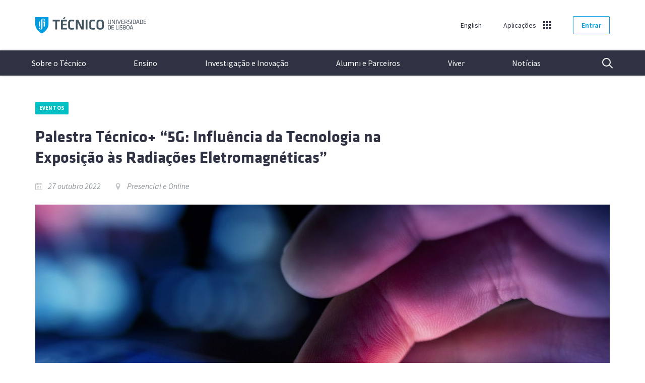

--- FILE ---
content_type: text/html; charset=UTF-8
request_url: https://tecnico.ulisboa.pt/pt/eventos/palestra-tecnico-5g-influencia-da-tecnologia-na-exposicao-as-radiacoes-eletromagneticas/
body_size: 26093
content:
<!DOCTYPE html>
<html lang="pt-PT" class="no-js">
<head>
<!-- Google Tag Manager -->
<script>(function(w,d,s,l,i){w[l]=w[l]||[];w[l].push({'gtm.start':
new Date().getTime(),event:'gtm.js'});var f=d.getElementsByTagName(s)[0],
j=d.createElement(s),dl=l!='dataLayer'?'&l='+l:'';j.async=true;j.src=
'https://www.googletagmanager.com/gtm.js?id='+i+dl;f.parentNode.insertBefore(j,f);
})(window,document,'script','dataLayer','GTM-W2TRNM4');</script>
<!-- End Google Tag Manager -->
<meta charset="UTF-8">
<meta name="viewport" content="width=device-width, initial-scale=1">
<meta http-equiv="X-UA-Compatible" content="IE=edge">
<meta name="author" content="Técnico Lisboa">
<meta name="description" content="">
<link rel="author" href="/humans.txt" />
<link href="https://fonts.googleapis.com/css?family=Source+Sans+Pro:400,400i,600,700" rel="stylesheet">
<link rel="apple-touch-icon" href="/apple-touch-icon.png">
<link rel="alternate" type="application/rss+xml" title="Técnico Lisboa &raquo; Feed" href="https://tecnico.ulisboa.pt/pt/feed/" />
<script>if (document.documentElement.classList) document.documentElement.classList.remove('no-js'); else document.documentElement.className = "";</script>
<title>Palestra Técnico+ “5G: Influência da Tecnologia na Exposição às Radiações Eletromagnéticas” &#8211; Técnico Lisboa</title>
<link rel="alternate" hreflang="en-us" href="https://tecnico.ulisboa.pt/en/events/tecnico-talk-5g-the-influence-of-technology-on-exposure-to-electromagnetic-radiation/" />
<link rel="alternate" hreflang="pt-pt" href="https://tecnico.ulisboa.pt/pt/eventos/palestra-tecnico-5g-influencia-da-tecnologia-na-exposicao-as-radiacoes-eletromagneticas/" />
<link rel="alternate" hreflang="x-default" href="https://tecnico.ulisboa.pt/pt/eventos/palestra-tecnico-5g-influencia-da-tecnologia-na-exposicao-as-radiacoes-eletromagneticas/" />
<link rel='dns-prefetch' href='//static.tecnico.ulisboa.pt' />
<link rel='dns-prefetch' href='//s.w.org' />
<meta name="twitter:card" content="summary_large_image">
<meta name="twitter:site" content="@istecnico">
<meta name="twitter:creator" content="@istecnico">
<meta name="twitter:title" content="Palestra Técnico+ “5G: Influência da Tecnologia na Exposição às Radiações Eletromagnéticas”">
<meta name="twitter:description" content="Engenharia, Arquitetura, Ciência e Tecnologia">
<meta name="twitter:image" content="https://tecnico.ulisboa.pt/files/2020/07/meeton-5g-nas-comunicacoes-moveis-da-revolucao-tecnologica-aos-impactos.jpg">
<meta property="og:title" content="Palestra Técnico+ “5G: Influência da Tecnologia na Exposição às Radiações Eletromagnéticas”"/>
<meta property="og:description" content="Engenharia, Arquitetura, Ciência e Tecnologia"/>
<meta property="og:type" content="article"/>
<meta property="og:url" content="https://tecnico.ulisboa.pt/pt/eventos/palestra-tecnico-5g-influencia-da-tecnologia-na-exposicao-as-radiacoes-eletromagneticas/"/>
<meta property="og:site_name" content="Técnico Lisboa"/>
<meta property="og:image" content="https://tecnico.ulisboa.pt/files/2020/07/meeton-5g-nas-comunicacoes-moveis-da-revolucao-tecnologica-aos-impactos.jpg"/>
<link rel='stylesheet' id='tecnico-style-css'  href='https://static.tecnico.ulisboa.pt/themes/tecnico/style.css?ver=1.3.0' type='text/css' media='screen' />
<link rel='stylesheet' id='tecnico-print-style-css'  href='https://static.tecnico.ulisboa.pt/themes/tecnico/print.css?ver=4.9.22' type='text/css' media='print' />
<script type='text/javascript' src='//static.tecnico.ulisboa.pt/plugins/sitepress-multilingual-cms/templates/language-switchers/legacy-dropdown/script.min.js?ver=1'></script>
<link rel="canonical" href="https://tecnico.ulisboa.pt/pt/eventos/palestra-tecnico-5g-influencia-da-tecnologia-na-exposicao-as-radiacoes-eletromagneticas/" />

</head>

<body class="">
<!-- Google Tag Manager (noscript) -->
<noscript><iframe src="https://www.googletagmanager.com/ns.html?id=GTM-W2TRNM4" height="0%" width="0%" style="display:none;visibility:hidden" title="Google Tag Manager"></iframe></noscript>
<!-- End Google Tag Manager (noscript) -->
<a href="#main" class="sr-only">Saltar para o conteúdo</a>

	<header>
		<div class="pre-header container">
    		<div class="row">
	    		<div class="col-lg-12">

					<div class="header-top">

	                    <h1 class="logo-desktop vertical-centered">
	                    	<a href="https://tecnico.ulisboa.pt/pt/">Técnico Lisboa
	                        <svg width="220" height="33" viewBox="0 0 220 33" fill="none" xmlns="http://www.w3.org/2000/svg">
														<path class="graphic" fill="#009DE0" fill-rule="evenodd" clip-rule="evenodd" d="M0 0.48877V14.3306C0 26.487 13.1064 32.9999 13.1064 32.9999C13.1064 32.9999 26.2613 26.487 26.2613 14.3306V0.48877H0ZM7.19338 9.31713H9.55213L9.55617 19.0026H7.19136V9.31713H7.19338ZM14.2919 6.66822V21.9706C14.2919 23.9527 12.7045 24.9815 10.7477 24.9815C8.79079 24.9815 7.19136 24.1143 7.19136 22.4308H7.19338C7.19338 21.7701 7.72249 21.2342 8.37478 21.2342C9.02707 21.2342 9.55617 21.7701 9.55617 22.4308C9.55617 23.654 9.65311 24.4845 10.7477 24.4845C11.925 24.4845 11.925 23.652 11.925 21.9726V6.66822C11.925 4.68613 13.5123 3.65724 15.4692 3.65724C17.4261 3.65724 19.0275 4.52249 19.0275 6.20798H19.0255C19.0255 6.86867 18.4964 7.40459 17.8441 7.40459C17.1918 7.40459 16.6627 6.86867 16.6627 6.20798C16.6627 4.98682 16.5658 4.15635 15.4712 4.15635C14.2939 4.15635 14.2939 4.98886 14.2939 6.66822H14.2919ZM20.1201 10.9883H19.0275V19.0087H16.6607V10.9883H15.5702V9.31918H20.1201V10.9883Z"/>
														<g class="text" fill="#45555F">
															<path d="M150.253 5.625V11.6572C150.253 13.0297 149.47 14.1384 147.319 14.1384C145.168 14.1384 144.385 13.0297 144.385 11.6572V5.625H145.453V11.5938C145.453 12.6267 146.012 13.1688 147.317 13.1688C148.622 13.1688 149.183 12.6267 149.183 11.5938V5.625H150.251H150.253Z"/>
															<path d="M153.115 6.87071V14.0115H152.095V5.625H153.563L157.17 12.8026V5.625H158.19V14.0136H156.722L153.115 6.87275V6.87071Z"/>
															<path d="M161.407 14.0115H160.339V5.625H161.407V14.0136V14.0115Z"/>
															<path d="M162.863 5.625H163.895L166.32 13.0686L168.746 5.625H169.778L167.043 14.0136H165.601L162.867 5.625H162.863Z"/>
															<path d="M171.011 5.625H175.884V6.59457H172.08V9.22712H175.612V10.1967H172.08V13.044H175.897V14.0136H171.009V5.625H171.011Z"/>
															<path d="M180.386 10.9781H178.358V14.0136H177.29V5.625H180.448C182.226 5.625 182.848 6.40638 182.848 7.69095V8.89984C182.848 9.89395 182.486 10.5751 181.529 10.8512L183.68 14.0115H182.448L180.384 10.976L180.386 10.9781ZM180.412 6.59457H178.36V10.0208H180.412C181.432 10.0208 181.779 9.73031 181.779 8.91211V7.70322C181.779 6.87275 181.432 6.59457 180.412 6.59457Z"/>
															<path d="M186.64 14.1384C185.845 14.1384 184.887 13.987 184.178 13.6965L184.352 12.8149C185.111 13.0543 185.907 13.1811 186.664 13.1811C187.995 13.1811 188.268 12.8293 188.268 11.872C188.268 10.7388 188.256 10.6385 186.551 10.2478C184.55 9.79374 184.314 9.40305 184.314 7.66643C184.314 6.20594 184.912 5.50024 186.961 5.50024C187.682 5.50024 188.541 5.60047 189.199 5.77639L189.112 6.69481C188.454 6.54345 187.67 6.45549 186.986 6.45549C185.63 6.45549 185.382 6.73163 185.382 7.70324C185.382 8.861 185.382 8.91213 187.024 9.32737C189.225 9.8817 189.336 10.209 189.336 11.8454C189.336 13.3059 188.914 14.1384 186.638 14.1384H186.64Z"/>
															<path d="M191.933 14.0115H190.865V5.625H191.933V14.0136V14.0115Z"/>
															<path d="M196.552 5.625C198.579 5.625 199.214 6.69479 199.214 8.0305V11.6081C199.214 12.9438 198.579 14.0136 196.552 14.0136H193.654V5.625H196.552ZM194.724 13.042H196.515C197.772 13.042 198.143 12.5122 198.143 11.5303V8.10414C198.143 7.1223 197.77 6.59252 196.515 6.59252H194.724V13.0399V13.042Z"/>
															<path d="M207.035 14.0116H205.953L205.268 11.9968H201.75L201.077 14.0116H199.995L202.792 5.62305H204.234L207.031 14.0116H207.035ZM203.515 6.40647L202.035 11.0538H204.993L203.513 6.40647H203.515Z"/>
															<path d="M210.902 5.625C212.93 5.625 213.564 6.69479 213.564 8.0305V11.6081C213.564 12.9438 212.93 14.0136 210.902 14.0136H208.004V5.625H210.902ZM209.075 13.042H210.866C212.122 13.042 212.494 12.5122 212.494 11.5303V8.10414C212.494 7.1223 212.12 6.59252 210.866 6.59252H209.075V13.0399V13.042Z"/>
															<path d="M215.113 5.625H219.986V6.59457H216.181V9.22712H219.711V10.1967H216.181V13.044H219.998V14.0136H215.111V5.625H215.113Z"/>
															<path d="M147.345 16.6543C149.373 16.6543 150.007 17.7241 150.007 19.0598V22.6374C150.007 23.9731 149.373 25.0429 147.345 25.0429H144.447V16.6543H147.345ZM145.516 24.0713H147.307C148.563 24.0713 148.935 23.5415 148.935 22.5596V19.1334C148.935 18.1516 148.561 17.6218 147.307 17.6218H145.516V24.0692V24.0713Z"/>
															<path d="M151.213 16.6544H156.086V17.624H152.281V20.2565H155.811V21.2261H152.281V24.0714H156.098V25.0409H151.21V16.6523L151.213 16.6544Z"/>
															<path d="M161.296 24.0714H164.888V25.0409H160.225V16.6523H161.294V24.0693L161.296 24.0714Z"/>
															<path d="M166.779 25.0409H165.71V16.6523H166.779V25.0409Z"/>
															<path d="M170.347 25.1677C169.551 25.1677 168.594 25.0163 167.885 24.7258L168.059 23.8442C168.818 24.0836 169.614 24.2104 170.371 24.2104C171.702 24.2104 171.975 23.8586 171.975 22.9013C171.975 21.7681 171.963 21.6678 170.258 21.2771C168.257 20.823 168.021 20.4344 168.021 18.6957C168.021 17.2352 168.618 16.5295 170.67 16.5295C171.391 16.5295 172.249 16.6298 172.908 16.8057L172.821 17.7241C172.163 17.5727 171.379 17.4848 170.694 17.4848C169.339 17.4848 169.091 17.763 169.091 18.7325C169.091 19.8903 169.091 19.9414 170.733 20.3567C172.934 20.911 173.045 21.2383 173.045 22.8747C173.045 24.3352 172.623 25.1677 170.347 25.1677Z"/>
															<path d="M174.202 25.0409V16.6523H177.397C178.702 16.6523 179.35 17.2435 179.35 18.3522V19.3217C179.35 19.964 179.14 20.4426 178.405 20.7188C179.126 20.8456 179.623 21.3365 179.623 22.2304V23.2388C179.623 24.4109 178.815 25.0389 177.571 25.0389H174.2L174.202 25.0409ZM178.282 18.3787C178.282 17.8367 177.983 17.5851 177.336 17.5851H175.273V20.3056H177.163C177.971 20.3056 178.282 19.9272 178.282 19.3238V18.3787ZM178.554 22.2713C178.554 21.6045 178.181 21.2383 177.361 21.2383H175.273V24.1102H177.423C178.183 24.1102 178.554 23.7829 178.554 23.1529V22.2713Z"/>
															<path d="M186.887 22.6232C186.887 24.0202 186.028 25.1678 183.89 25.1678C181.751 25.1678 180.893 24.0223 180.893 22.6232V19.0722C180.893 17.6751 181.751 16.5276 183.89 16.5276C186.028 16.5276 186.887 17.6731 186.887 19.0722V22.6232ZM181.961 22.5986C181.961 23.6316 182.583 24.2105 183.888 24.2105C185.192 24.2105 185.814 23.6316 185.814 22.5986V19.0967C185.814 18.0638 185.192 17.4849 183.888 17.4849C182.583 17.4849 181.961 18.0638 181.961 19.0967V22.5986Z"/>
															<path d="M194.508 25.0409H193.426L192.741 23.0261H189.223L188.553 25.0409H187.47L190.267 16.6523H191.709L194.506 25.0409H194.508ZM190.99 17.4337L189.51 22.0811H192.468L190.988 17.4337H190.99Z"/>
															<path d="M39.7373 8.90205H34.3917V5.67017H48.7058V8.90205H43.3602V25.0594H39.7393V8.90205H39.7373Z"/>
															<path d="M51.008 5.67017H62.7351V8.90205H54.6289V13.5883H62.103V16.8202H54.6289V21.8275H62.7351V25.0594H51.008V5.67017Z"/>
															<path d="M65.3261 10.9986C65.3261 7.44559 67.3678 5.37964 72.1378 5.37964C73.919 5.37964 75.7587 5.61283 77.34 6.01988L76.9381 9.19244C75.3851 8.90198 73.5757 8.69743 72.2529 8.69743C69.7528 8.69743 68.947 9.57086 68.947 11.6368V19.0906C68.947 21.1586 69.7528 22.032 72.2529 22.032C73.5757 22.032 75.3851 21.8295 76.9381 21.537L77.34 24.7116C75.7587 25.1187 73.919 25.3519 72.1378 25.3519C67.3658 25.3519 65.3261 23.2839 65.3261 19.7329V10.9986Z"/>
															<path d="M84.0346 10.3584V25.0615H80.4984V5.67017H85.327L92.5992 20.4018V5.67017H96.1353V25.0615H91.3067L84.0346 10.3584Z"/>
															<path d="M103.609 25.0615H99.9884V5.67017H103.609V25.0615Z"/>
															<path d="M107.192 10.9986C107.192 7.44559 109.234 5.37964 114.004 5.37964C115.785 5.37964 117.625 5.61283 119.206 6.01988L118.804 9.19244C117.251 8.90198 115.441 8.69743 114.119 8.69743C111.619 8.69743 110.813 9.57086 110.813 11.6368V19.0906C110.813 21.1586 111.619 22.032 114.119 22.032C115.441 22.032 117.251 21.8295 118.804 21.537L119.206 24.7116C117.625 25.1187 115.785 25.3519 114.004 25.3519C109.232 25.3519 107.192 23.2839 107.192 19.7329V10.9986Z"/>
															<path d="M136.046 19.3831C136.046 22.615 134.206 25.3519 128.802 25.3519C123.398 25.3519 121.558 22.615 121.558 19.3831V11.3484C121.558 8.11651 123.398 5.37964 128.802 5.37964C134.206 5.37964 136.046 8.11651 136.046 11.3484V19.3831ZM125.181 19.1806C125.181 21.0154 126.1 22.12 128.802 22.12C131.504 22.12 132.423 21.0134 132.423 19.1806V11.5529C132.423 9.71814 131.504 8.61152 128.802 8.61152C126.1 8.61152 125.181 9.71814 125.181 11.5529V19.1806Z"/>
															<path d="M54.9278 2.56505C56.2647 1.72844 57.5753 0.893882 58.7123 0L60.0492 2.13345C58.7688 3.08461 57.7147 3.71871 56.1779 4.52668L54.9258 2.5671L54.9278 2.56505Z"/>
														</g>
													</svg>
	                    	</a>
	                    </h1>

						<div class="header-top-nav vertical-centered">

			            	<div class="site-language">
																<div id="language">
																		<a href="https://tecnico.ulisboa.pt/en/events/tecnico-talk-5g-the-influence-of-technology-on-exposure-to-electromagnetic-radiation/">English</a>
																	</div>
							</div>


		             		<div class="site-apps">
								<div id="app" data-adjust-height="1">
									<a href="#" aria-haspopup="true" aria-expanded="false">Aplicações</a>
									<div class="menu dropdown app-dropdown">
										<ul>
											<li class="go-back"><a href="#menu">Menu</a></li>
											<li><a href="//fenix.tecnico.ulisboa.pt" target="_blank">Fénix</a></li>
											<li><a href="//webmail.tecnico.ulisboa.pt" target="_blank">Webmail</a></li>
											<li><a href="//fenix.tecnico.ulisboa.pt/fenixedu-connect" target="_blank">Connect</a></li>
											<li><a href="//scholar.tecnico.ulisboa.pt" target="_blank">Repositório Institucional</a></li>
																																																																	</ul>
									</div>
									<div class="upper-arrow"></div>
								</div>
							</div>



							
							<div class="site-login">
								<a href="https://tecnico.ulisboa.pt/wp-login.php?redirect_to=https%3A%2F%2Ftecnico.ulisboa.pt%2Fpt%2Feventos%2Fpalestra-tecnico-5g-influencia-da-tecnologia-na-exposicao-as-radiacoes-eletromagneticas%2F" class="btn-primary btn-outline btn-login">Entrar</a>
							</div>

							
						</div>

	                </div>
				</div>
			</div>
		</div>

		<div class="main-header">
			<h1 class="mobile-logo">
				<a href="https://tecnico.ulisboa.pt/pt/">Técnico Lisboa
					<svg width="220" height="33" viewBox="0 0 220 33" fill="none" xmlns="http://www.w3.org/2000/svg">
						<path class="graphic" fill-rule="evenodd" clip-rule="evenodd" d="M13.1064 32.9999C13.1064 32.9999 0 26.5173 0 14.4114V0.629272H26.2613V14.4114C26.2613 26.5152 13.1064 32.9999 13.1064 32.9999Z" fill="#009DE0"/>
						<path d="M20.1201 11.0835H19.0275V19.0693H16.6607V11.0835H15.5702V9.41956H20.1201V11.0835Z" fill="white"/>
						<path d="M9.55619 19.0631H7.19138L7.19339 9.41956H9.55417L9.55619 19.0631Z" fill="white"/>
						<path d="M15.4692 3.78406C13.5123 3.78406 11.925 4.80646 11.925 6.78202V22.0183C11.925 23.6904 11.925 24.5193 10.7477 24.5193C9.65312 24.5193 9.55619 23.6924 9.55619 22.4745C9.55619 21.8166 9.02708 21.283 8.37479 21.283C7.7225 21.283 7.19339 21.8166 7.19339 22.4745H7.19138C7.19138 24.1527 8.7908 25.0142 10.7477 25.0142C12.7046 25.0142 14.2919 23.9898 14.2919 22.0162V6.78202C14.2919 5.10992 14.2919 4.281 15.4712 4.281C16.5658 4.281 16.6627 5.10789 16.6627 6.32377C16.6627 6.98161 17.1918 7.51522 17.8441 7.51522C18.4964 7.51522 19.0255 6.98161 19.0255 6.32377H19.0275C19.0275 4.6476 17.4281 3.78406 15.4692 3.78406Z" fill="white"/>
						<path d="M150.253 5.60083V11.6069C150.253 12.9735 149.47 14.0774 147.319 14.0774C145.168 14.0774 144.385 12.9735 144.385 11.6069V5.60083H145.453V11.5438C145.453 12.5723 146.012 13.112 147.317 13.112C148.622 13.112 149.183 12.5723 149.183 11.5438V5.60083H150.251H150.253Z" fill="#45555F"/>
						<path d="M153.115 6.84116V13.9511H152.095V5.60083H153.563L157.17 12.7475V5.60083H158.19V13.9532H156.722L153.115 6.84319V6.84116Z" fill="#45555F"/>
						<path d="M161.407 13.9511H160.339V5.60083H161.407V13.9532V13.9511Z" fill="#45555F"/>
						<path d="M162.863 5.60083H163.895L166.32 13.0122L168.746 5.60083H169.778L167.043 13.9532H165.601L162.867 5.60083H162.863Z" fill="#45555F"/>
						<path d="M171.011 5.60083H175.884V6.56621H172.08V9.18739H175.612V10.1528H172.08V12.9878H175.897V13.9532H171.009V5.60083H171.011Z" fill="#45555F"/>
						<path d="M180.386 10.9308H178.358V13.9532H177.29V5.60083H180.449C182.226 5.60083 182.848 6.37883 182.848 7.65786V8.86152C182.848 9.85134 182.486 10.5295 181.529 10.8045L183.68 13.9511H182.448L180.384 10.9287L180.386 10.9308ZM180.412 6.56621H178.36V9.97761H180.412C181.432 9.97761 181.779 9.68841 181.779 8.87374V7.67008C181.779 6.84319 181.432 6.56621 180.412 6.56621Z" fill="#45555F"/>
						<path d="M186.64 14.0774C185.845 14.0774 184.887 13.9267 184.178 13.6375L184.352 12.7597C185.111 12.9979 185.907 13.1242 186.664 13.1242C187.995 13.1242 188.268 12.7739 188.268 11.8208C188.268 10.6924 188.256 10.5927 186.551 10.2037C184.55 9.75151 184.314 9.36251 184.314 7.63339C184.314 6.17921 184.912 5.47656 186.961 5.47656C187.682 5.47656 188.541 5.57636 189.199 5.75151L189.112 6.66597C188.454 6.51526 187.67 6.42768 186.986 6.42768C185.63 6.42768 185.382 6.70263 185.382 7.67005C185.382 8.82279 185.382 8.87371 187.024 9.28715C189.225 9.83909 189.336 10.165 189.336 11.7943C189.336 13.2485 188.914 14.0774 186.638 14.0774H186.64Z" fill="#45555F"/>
						<path d="M191.933 13.9511H190.865V5.60083H191.933V13.9532V13.9511Z" fill="#45555F"/>
						<path d="M196.552 5.60083C198.579 5.60083 199.214 6.666 199.214 7.99594V11.5581C199.214 12.888 198.579 13.9532 196.552 13.9532H193.654V5.60083H196.552ZM194.724 12.9858H196.515C197.772 12.9858 198.143 12.4583 198.143 11.4807V8.06926C198.143 7.09166 197.77 6.56417 196.515 6.56417H194.724V12.9837V12.9858Z" fill="#45555F"/>
						<path d="M207.035 13.9511H205.953L205.268 11.945H201.75L201.077 13.9511H199.995L202.792 5.59875H204.234L207.031 13.9511H207.035ZM203.515 6.3788L202.035 11.0061H204.993L203.513 6.3788H203.515Z" fill="#45555F"/>
						<path d="M210.902 5.60083C212.93 5.60083 213.564 6.666 213.564 7.99594V11.5581C213.564 12.888 212.93 13.9532 210.902 13.9532H208.004V5.60083H210.902ZM209.075 12.9858H210.866C212.122 12.9858 212.494 12.4583 212.494 11.4807V8.06926C212.494 7.09166 212.12 6.56417 210.866 6.56417H209.075V12.9837V12.9858Z" fill="#45555F"/>
						<path d="M215.113 5.60083H219.986V6.56621H216.181V9.18739H219.711V10.1528H216.181V12.9878H219.998V13.9532H215.111V5.60083H215.113Z" fill="#45555F"/>
						<path d="M147.345 16.5825C149.373 16.5825 150.007 17.6477 150.007 18.9776V22.5397C150.007 23.8697 149.373 24.9349 147.345 24.9349H144.447V16.5825H147.345ZM145.516 23.9674H147.307C148.563 23.9674 148.935 23.44 148.935 22.4624V19.051C148.935 18.0734 148.561 17.5459 147.307 17.5459H145.516V23.9654V23.9674Z" fill="#45555F"/>
						<path d="M151.213 16.5825H156.086V17.5479H152.281V20.169H155.811V21.1344H152.281V23.9674H156.098V24.9328H151.21V16.5804L151.213 16.5825Z" fill="#45555F"/>
						<path d="M161.296 23.9674H164.888V24.9328H160.225V16.5804H161.294V23.9654L161.296 23.9674Z" fill="#45555F"/>
						<path d="M166.779 24.9328H165.71V16.5804H166.779V24.9328Z" fill="#45555F"/>
						<path d="M170.347 25.0591C169.551 25.0591 168.594 24.9084 167.885 24.6191L168.059 23.7413C168.818 23.9796 169.614 24.1059 170.371 24.1059C171.702 24.1059 171.975 23.7556 171.975 22.8024C171.975 21.6741 171.963 21.5743 170.258 21.1853C168.257 20.7332 168.021 20.3462 168.021 18.6151C168.021 17.1609 168.618 16.4583 170.67 16.4583C171.391 16.4583 172.249 16.558 172.908 16.7332L172.821 17.6477C172.163 17.4969 171.379 17.4094 170.694 17.4094C169.339 17.4094 169.091 17.6864 169.091 18.6517C169.091 19.8045 169.091 19.8554 170.733 20.2688C172.934 20.8208 173.045 21.1466 173.045 22.776C173.045 24.2301 172.623 25.0591 170.347 25.0591Z" fill="#45555F"/>
						<path d="M174.202 24.9328V16.5804H177.397C178.702 16.5804 179.35 17.169 179.35 18.2729V19.2383C179.35 19.8778 179.14 20.3544 178.405 20.6293C179.126 20.7556 179.623 21.2444 179.623 22.1344V23.1385C179.623 24.3055 178.815 24.9307 177.571 24.9307H174.2L174.202 24.9328ZM178.282 18.2994C178.282 17.7597 177.983 17.5092 177.336 17.5092H175.273V20.2179H177.163C177.971 20.2179 178.282 19.8411 178.282 19.2403V18.2994ZM178.554 22.1751C178.554 21.5112 178.181 21.1466 177.361 21.1466H175.273V24.0061H177.423C178.183 24.0061 178.554 23.6802 178.554 23.0529V22.1751Z" fill="#45555F"/>
						<path d="M186.887 22.5254C186.887 23.9165 186.028 25.059 183.89 25.059C181.751 25.059 180.893 23.9185 180.893 22.5254V18.9898C180.893 17.5987 181.751 16.4562 183.89 16.4562C186.028 16.4562 186.887 17.5967 186.887 18.9898V22.5254ZM181.961 22.501C181.961 23.5295 182.583 24.1059 183.888 24.1059C185.192 24.1059 185.814 23.5295 185.814 22.501V19.0142C185.814 17.9857 185.192 17.4093 183.888 17.4093C182.583 17.4093 181.961 17.9857 181.961 19.0142V22.501Z" fill="#45555F"/>
						<path d="M194.508 24.9328H193.426L192.741 22.9267H189.223L188.553 24.9328H187.47L190.267 16.5804H191.709L194.506 24.9328H194.508ZM190.99 17.3584L189.51 21.9857H192.468L190.988 17.3584H190.99Z" fill="#45555F"/>
						<path d="M39.7373 8.86355H34.3917V5.64563H48.7058V8.86355H43.3602V24.9511H39.7393V8.86355H39.7373Z" fill="#45555F"/>
						<path d="M51.008 5.64563H62.7351V8.86355H54.6289V13.5295H62.103V16.7475H54.6289V21.7332H62.7351V24.9511H51.008V5.64563Z" fill="#45555F"/>
						<path d="M65.3261 10.9512C65.3261 7.41347 67.3678 5.35645 72.1378 5.35645C73.919 5.35645 75.7587 5.58862 77.34 5.99392L76.9381 9.15278C75.3851 8.86357 73.5757 8.65991 72.2529 8.65991C69.7528 8.65991 68.947 9.52956 68.947 11.5866V19.0082C68.947 21.0672 69.7528 21.9369 72.2529 21.9369C73.5757 21.9369 75.3851 21.7353 76.9381 21.444L77.34 24.6049C75.7587 25.0102 73.919 25.2424 72.1378 25.2424C67.3658 25.2424 65.3261 23.1833 65.3261 19.6477V10.9512Z" fill="#45555F"/>
						<path d="M84.0346 10.3137V24.9532H80.4984V5.64563H85.327L92.5992 20.3137V5.64563H96.1353V24.9532H91.3067L84.0346 10.3137Z" fill="#45555F"/>
						<path d="M103.609 24.9532H99.9884V5.64563H103.609V24.9532Z" fill="#45555F"/>
						<path d="M107.192 10.9512C107.192 7.41347 109.234 5.35645 114.004 5.35645C115.785 5.35645 117.625 5.58862 119.206 5.99392L118.804 9.15278C117.251 8.86357 115.441 8.65991 114.119 8.65991C111.619 8.65991 110.813 9.52956 110.813 11.5866V19.0082C110.813 21.0672 111.619 21.9369 114.119 21.9369C115.441 21.9369 117.251 21.7353 118.804 21.444L119.206 24.6049C117.625 25.0102 115.785 25.2424 114.004 25.2424C109.232 25.2424 107.192 23.1833 107.192 19.6477V10.9512Z" fill="#45555F"/>
						<path d="M136.046 19.2994C136.046 22.5173 134.206 25.2424 128.802 25.2424C123.398 25.2424 121.558 22.5173 121.558 19.2994V11.2994C121.558 8.0815 123.398 5.35645 128.802 5.35645C134.206 5.35645 136.046 8.0815 136.046 11.2994V19.2994ZM125.181 19.0978C125.181 20.9247 126.1 22.0245 128.802 22.0245C131.504 22.0245 132.423 20.9226 132.423 19.0978V11.5031C132.423 9.6762 131.504 8.57437 128.802 8.57437C126.1 8.57437 125.181 9.6762 125.181 11.5031V19.0978Z" fill="#45555F"/>
						<path d="M54.9278 2.55397C56.2647 1.72098 57.5753 0.89002 58.7123 0L60.0492 2.12424C58.7688 3.07128 57.7147 3.70265 56.1779 4.50713L54.9258 2.55601L54.9278 2.55397Z" fill="#45555F"/>
					</svg>
				</a>
			</h1>

			<nav class="site-nav menu" aria-label="Menu de navegação">
	<ul class="primary-nav">

		
				<li class="has-children">
			<a href="https://tecnico.ulisboa.pt/pt/sobre-o-tecnico/" class="first" aria-haspopup="true" aria-expanded="false">Sobre o Técnico</a>

			<ul class="secondary-nav is-hidden">

				<li class="go-back"><a href="#menu">Menu</a></li>

				<li class="intro">
					<a href="https://tecnico.ulisboa.pt/pt/sobre-o-tecnico/">
						Sobre o Técnico						<span>Com uma comunidade de mais de 12.000 pessoas, o Técnico é a maior Escola de Arquitetura, Engenharia, Ciência e Tecnologia em Portugal.</span>
					</a>
				</li>

								<li class="has-children">
					<a href="https://tecnico.ulisboa.pt/pt/sobre-o-tecnico/institucional/">Institucional</a>

					<ul class="is-hidden">
						<li class="go-back"><a href="#back">Voltar</a></li>

						<li class="mobile-only"><a href="https://tecnico.ulisboa.pt/pt/sobre-o-tecnico/institucional/">Institucional</a></li>
												<li><a href="https://tecnico.ulisboa.pt/pt/sobre-o-tecnico/institucional/apresentacao/">Apresentação</a></li>
												<li><a href="https://tecnico.ulisboa.pt/pt/sobre-o-tecnico/institucional/historia/">História</a></li>
												<li><a href="https://tecnico.ulisboa.pt/pt/sobre-o-tecnico/institucional/organizacao/">Organização</a></li>
												<li><a href="https://tecnico.ulisboa.pt/pt/sobre-o-tecnico/institucional/documentos-e-legislacao/">Documentos e Legislação</a></li>
												<li><a href="https://tecnico.ulisboa.pt/pt/sobre-o-tecnico/institucional/redes-sociais/">Redes Sociais</a></li>
												<li><a href="https://tecnico.ulisboa.pt/pt/sobre-o-tecnico/institucional/logo-e-manual-de-identidade/">Logo e Manual de Identidade</a></li>
					</ul>
				</li>

								<li class="has-children">
					<a href="https://tecnico.ulisboa.pt/pt/sobre-o-tecnico/campi/">Campi</a>

					<ul class="is-hidden">
						<li class="go-back"><a href="#back">Voltar</a></li>

						<li class="mobile-only"><a href="https://tecnico.ulisboa.pt/pt/sobre-o-tecnico/campi/">Campi</a></li>
												<li><a href="https://tecnico.ulisboa.pt/pt/sobre-o-tecnico/campi/alameda/">Alameda</a></li>
												<li><a href="https://tecnico.ulisboa.pt/pt/sobre-o-tecnico/campi/taguspark/">Oeiras</a></li>
												<li><a href="https://tecnico.ulisboa.pt/pt/sobre-o-tecnico/campi/tecnologico-e-nuclear/">Loures</a></li>
					</ul>
				</li>

								<li class="has-children">
					<a href="https://tecnico.ulisboa.pt/pt/contactos/">Contactos</a>

					<ul class="is-hidden">
						<li class="go-back"><a href="#back">Voltar</a></li>

						<li><a href="https://tecnico.ulisboa.pt/pt/contactos/#gerais-administrativos">Gerais e Administrativos</a></li>
						<li><a href="https://tecnico.ulisboa.pt/pt/contactos/#departamentos-ensino">Departamentos de Ensino</a></li>
						<li><a href="https://tecnico.ulisboa.pt/pt/contactos/#centros-investigacao">Centros de Investigação</a></li>
						<li><a href="https://tecnico.ulisboa.pt/pt/contactos/#outros-servicos">Outros Serviços</a></li>
					</ul>
				</li>

			</ul>
		</li>

				<li class="has-children">
			<a href="https://tecnico.ulisboa.pt/pt/ensino/" aria-haspopup="true" aria-expanded="false">Ensino</a>

			<ul class="secondary-nav is-hidden">

				<li class="go-back"><a href="#menu">Menu</a></li>

				<li class="intro">
					<a href="https://tecnico.ulisboa.pt/pt/ensino/">
						Ensino						<span>Um dos fatores diferenciadores do Técnico é a sua oferta formativa, que é composta por mais de 80 cursos de 1.º, 2.º e 3.º ciclos e com um forte investimento em formação contínua. </span>
					</a>
				</li>

								<li class="has-children">
					<a href="https://tecnico.ulisboa.pt/pt/ensino/cursos/">Cursos</a>

					<ul class="is-hidden">
						<li class="go-back"><a href="#back">Voltar</a></li>

						<li class="mobile-only"><a href="https://tecnico.ulisboa.pt/pt/ensino/cursos/">Cursos</a></li>
												<li>
							<a href="https://tecnico.ulisboa.pt/pt/ensino/cursos/modelo-de-ensino/">Modelo de Ensino</a>
						</li>
												<li>
							<a href="https://tecnico.ulisboa.pt/pt/ensino/cursos/licenciaturas/">Licenciaturas</a>
						</li>
												<li>
							<a href="https://tecnico.ulisboa.pt/pt/ensino/cursos/mestrados-integrados/">Mestrados Integrados</a>
						</li>
												<li>
							<a href="https://tecnico.ulisboa.pt/pt/ensino/cursos/mestrados/">Mestrados</a>
						</li>
												<li>
							<a href="https://tecnico.ulisboa.pt/pt/ensino/minors/">Minors</a>
						</li>
												<li>
							<a href="https://tecnico.ulisboa.pt/pt/ensino/cursos/doutoramentos/">Doutoramentos</a>
						</li>
												<li>
							<a href="https://tecnico.ulisboa.pt/pt/ensino/cursos/cursos-online/">Cursos Online</a>
						</li>
												<li>
							<a href="https://tecnico.ulisboa.pt/pt/ensino/cursos/formacao-avancada/">Formação Avançada</a>
						</li>

					</ul>
				</li>

								<li class="has-children">
					<a href="https://tecnico.ulisboa.pt/pt/ensino/estudar-no-tecnico/">Estudar no Técnico</a>

					<ul class="is-hidden">
						<li class="go-back"><a href="#back">Voltar</a></li>

						<li class="mobile-only"><a href="https://tecnico.ulisboa.pt/pt/ensino/estudar-no-tecnico/">Estudar no Técnico</a></li>
						
												<li><a href="https://tecnico.ulisboa.pt/pt/ensino/estudar-no-tecnico/informacoes-academicas/">Informações Académicas</a></li>
												<li><a href="https://tecnico.ulisboa.pt/pt/ensino/estudar-no-tecnico/concursos-de-acesso/">Concursos de Acesso</a></li>
												<li><a href="https://tecnico.ulisboa.pt/pt/ensino/estudar-no-tecnico/programas-de-mobilidade/">Programas de Mobilidade</a></li>
												<li><a href="https://tecnico.ulisboa.pt/pt/ensino/estudar-no-tecnico/apoio-ao-estudante/">Apoio ao Estudante</a></li>
												<li><a href="https://tecnico.ulisboa.pt/pt/ensino/estudar-no-tecnico/perguntas-frequentes/">Perguntas Frequentes</a></li>
					</ul>
				</li>

								<li class="has-children">
					<a href="https://tecnico.ulisboa.pt/pt/recursos/">Recursos</a>

					<ul class="is-hidden">
						<li class="go-back"><a href="#back">Voltar</a></li>

						<li><a href="https://tecnico.ulisboa.pt/pt/recursos/#biblioteca-central">Biblioteca Central</a></li>
						<li><a href="https://tecnico.ulisboa.pt/pt/recursos/#espacos-estudo">Espaços de Estudo</a></li>
						<li><a href="https://tecnico.ulisboa.pt/pt/recursos/#repositorio-institucional">Repositório Institucional</a></li>
						<li><a href="https://tecnico.ulisboa.pt/pt/recursos/#equipamento-audiovisual">Equipamento Audiovisual</a></li>
						<li><a href="https://tecnico.ulisboa.pt/pt/recursos/#software">Software</a></li>
						<li><a href="https://tecnico.ulisboa.pt/pt/recursos/#banco-imagens">Banco de Imagens</a></li>
						<li><a href="https://tecnico.ulisboa.pt/pt/recursos/#emprego">Emprego</a></li>
												<li><a href="https://tecnico.ulisboa.pt/pt/recursos/acreditacoes-a3es/">Acreditações A3ES</a></li>
					</ul>
				</li>
			</ul>
		</li>

				<li class="has-children">
			<a href="https://tecnico.ulisboa.pt/pt/investigacao-e-inovacao/" aria-haspopup="true" aria-expanded="false">Investigação e Inovação</a>

			<ul class="secondary-nav is-hidden">

				<li class="go-back"><a href="#menu">Menu</a></li>

				<li class="intro">
					<a href="https://tecnico.ulisboa.pt/pt/investigacao-e-inovacao/">
						Investigação e Inovação						<span>Com 23 unidades de I&amp;D, organizadas em mais de 50 grupos de trabalho, o Técnico investe na inovação e empreendedorismo enquanto catalisadores da transferência de tecnologia.</span>
					</a>
				</li>

								<li class="has-children">
					<a href="https://tecnico.ulisboa.pt/pt/investigacao-e-inovacao/id/">I&#038;D</a>

					<ul class="is-hidden">
						<li class="go-back"><a href="#back">Voltar</a></li>

						<li class="mobile-only"><a href="https://tecnico.ulisboa.pt/pt/investigacao-e-inovacao/id/">I&#038;D</a></li>
												<li><a href="https://tecnico.ulisboa.pt/pt/investigacao-e-inovacao/id/a-investigacao-no-tecnico/">A Investigação no Técnico</a></li>
												<li><a href="https://tecnico.ulisboa.pt/pt/investigacao-e-inovacao/id/areas-e-centros/">Unidades de Investigação</a></li>
												<li><a href="https://tecnico.ulisboa.pt/pt/investigacao-e-inovacao/id/laboratorios-associados/">Laboratórios Associados</a></li>
												<li><a href="https://tecnico.ulisboa.pt/pt/investigacao-e-inovacao/id/projetos-em-destaque/">Projetos em Destaque</a></li>
												<li><a href="https://tecnico.ulisboa.pt/pt/investigacao-e-inovacao/id/excelencia-na-investigacao-hrs4r/">Excelência na Investigação (HRS4R)</a></li>

					</ul>
				</li>

								<li class="has-children">
					<a href="https://tecnico.ulisboa.pt/pt/investigacao-e-inovacao/inovacao/">Inovação</a>

					<ul class="is-hidden">
						<li class="go-back"><a href="#back">Voltar</a></li>

						<li class="mobile-only"><a href="https://tecnico.ulisboa.pt/pt/investigacao-e-inovacao/inovacao/">Inovação</a></li>
												<li><a href="https://tecnico.ulisboa.pt/pt/investigacao-e-inovacao/inovacao/transferencia-de-tecnologia/">Transferência de Tecnologia</a></li>
												<li><a href="https://tecnico.ulisboa.pt/pt/investigacao-e-inovacao/inovacao/propriedade-intelectual/">Propriedade Intelectual</a></li>
												<li><a href="https://tecnico.ulisboa.pt/pt/alumni-e-parceiros/parcerias-empresariais/">Parcerias Empresariais</a></li>
												<li><a href="https://tecnico.ulisboa.pt/pt/investigacao-e-inovacao/inovacao/empreendedorismo/">Empreendedorismo</a></li>
					</ul>
				</li>

								<li>
					<a href="https://tecnico.ulisboa.pt/pt/recursos/">Recursos</a>

					<ul class="is-hidden">
						<li class="go-back"><a href="#back">Voltar</a></li>

						<li><a href="https://tecnico.ulisboa.pt/pt/recursos/#emprego-investigadores">Emprego para Investigadores</a></li>
						<li><a href="https://tecnico.ulisboa.pt/pt/recursos/#procurar-especialista">Procurar um Especialista</a></li>
						<li><a href="https://tecnico.ulisboa.pt/pt/recursos/#repositorio-institucional">Repositório Institucional</a></li>
						<li><a href="https://tecnico.ulisboa.pt/pt/recursos/#software">Software</a></li>
					</ul>
				</li>
			</ul>
		</li>


				<li class="has-children">
			<a href="https://tecnico.ulisboa.pt/pt/alumni-e-parceiros/" aria-haspopup="true" aria-expanded="false">Alumni e Parceiros</a>

			<ul class="secondary-nav is-hidden">

				<li class="go-back"><a href="#menu">Menu</a></li>

				<li class="intro">
					<a href="https://tecnico.ulisboa.pt/pt/alumni-e-parceiros/">
						Alumni e Parceiros						<span>Uma das grandes marcas distintivas do Técnico é a oferta formativa que disponibiliza aos seus alumni, com uma forte vertente prática, adequada às exigências do mercado de trabalho.</span>
					</a>
				</li>

								<li>
					<a href="https://tecnico.ulisboa.pt/pt/alumni-e-parceiros/alumni/">Alumni</a>

					<ul class="is-hidden">
						<li class="go-back"><a href="#back">Voltar</a></li>
						<li class="has-image">
							<a href="https://tecnico.ulisboa.pt/pt/alumni-e-parceiros/alumni/">
								<img src="https://static.tecnico.ulisboa.pt/themes/tecnico/img/alumni.jpg" alt="Alumni">
							</a>
						</li>
					</ul>
				</li>

								<li>
					<a href="https://tecnico.ulisboa.pt/pt/alumni-e-parceiros/parcerias-empresariais/">Parcerias Empresariais</a>

					<ul class="is-hidden">
						<li class="go-back"><a href="#back">Voltar</a></li>
						<li class="has-image">
							<a href="https://tecnico.ulisboa.pt/pt/alumni-e-parceiros/parcerias-empresariais/">
								<img src="https://static.tecnico.ulisboa.pt/themes/tecnico/img/partnerships.jpg" alt="Parcerias Empresariais">
							</a>
						</li>
					</ul>
				</li>

								<li>
					<a href="https://tecnico.ulisboa.pt/pt/alumni-e-parceiros/recrutamento/">Recrutamento</a>

					<ul class="is-hidden">
						<li class="go-back"><a href="#back">Voltar</a></li>
						<li class="has-image">
							<a href="https://tecnico.ulisboa.pt/pt/alumni-e-parceiros/recrutamento/">
								<img src="https://static.tecnico.ulisboa.pt/themes/tecnico/img/recruitment.jpg" alt="Recrutamento">
							</a>
						</li>
					</ul>
				</li>

			</ul>
		</li>

				<li class="has-children">
			<a href="https://tecnico.ulisboa.pt/pt/viver/" aria-haspopup="true" aria-expanded="false">Viver</a>

			<ul class="secondary-nav is-hidden">

				<li class="go-back"><a href="#menu">Menu</a></li>

				<li class="intro">
					<a href="https://tecnico.ulisboa.pt/pt/viver/">
						Viver						<span>Com 3 três campi situados em Lisboa, Oeiras e Loures, o Técnico é uma realidade cheia de contrastes entre a proximidade do mar e do rio e o centro de Lisboa, proporcionando uma vivência singular.</span>
					</a>
				</li>

								<li class="has-children">
					<a href="https://tecnico.ulisboa.pt/pt/viver/dia-a-dia/">Dia a dia</a>

					<ul class="is-hidden">
						<li class="go-back"><a href="#back">Voltar</a></li>

						<li class="mobile-only"><a href="https://tecnico.ulisboa.pt/pt/viver/dia-a-dia/">Dia a dia</a></li>
												<li><a href="https://tecnico.ulisboa.pt/pt/viver/dia-a-dia/conhecer-lisboa/">Conhecer Lisboa</a></li>
												<li><a href="https://tecnico.ulisboa.pt/pt/sobre-o-tecnico/campi/">Campi</a></li>
												<li><a href="https://tecnico.ulisboa.pt/pt/viver/dia-a-dia/cultura-e-desporto/">Cultura e Desporto <span class="sr-only">no Técnico</span></a></li>
												<li><a href="https://tecnico.ulisboa.pt/pt/viver/dia-a-dia/protocolos-e-acordos/">Protocolos e Acordos</a></li>
												<li><a href="https://tecnico.ulisboa.pt/pt/viver/dia-a-dia/associacao-dos-estudantes/">Associação dos Estudantes</a></li>
												<li><a href="https://tecnico.ulisboa.pt/pt/viver/dia-a-dia/nucleos-de-estudantes/">Núcleos de Estudantes</a></li>
												<li><a href="https://tecnico.ulisboa.pt/pt/viver/dia-a-dia/diversidade-e-igualdade-de-genero/">Diversidade e Igualdade de Género</a></li>
					</ul>
				</li>

								<li class="has-children">
					<a href="https://tecnico.ulisboa.pt/pt/viver/servicos/">Serviços</a>

					<ul class="is-hidden">
						<li class="go-back"><a href="#back">Voltar</a></li>

						<li class="mobile-only"><a href="https://tecnico.ulisboa.pt/pt/viver/servicos/">Serviços</a></li>
												<li><a href="https://tecnico.ulisboa.pt/pt/viver/servicos/cartao-de-identificacao/">Cartão de Identificação</a></li>
												<li><a href="https://tecnico.ulisboa.pt/pt/viver/servicos/aplicacoes-moveis/">Aplicações Móveis</a></li>
												<li><a href="https://tecnico.ulisboa.pt/pt/viver/servicos/mobilidade-e-transportes/">Mobilidade e Transportes</a></li>
												<li><a href="https://tecnico.ulisboa.pt/pt/viver/servicos/servicos-informaticos/">Serviços Informáticos</a></li>
												<li><a href="https://tecnico.ulisboa.pt/pt/viver/servicos/servicos-de-saude/">Serviços de Saúde</a></li>
												<li><a href="https://tecnico.ulisboa.pt/pt/ensino/estudar-no-tecnico/apoio-ao-estudante/">Apoio ao Estudante</a></li>
												<li><a href="https://tecnico.ulisboa.pt/pt/viver/servicos/loja/">Loja</a></li>
					</ul>
				</li>

								<li class="has-children">
					<a href="https://tecnico.ulisboa.pt/pt/viver/residencias/">Residências</a>

					<ul class="is-hidden">
						<li class="go-back"><a href="#back">Voltar</a></li>

						<li class="mobile-only"><a href="https://tecnico.ulisboa.pt/pt/viver/residencias/">Residências</a></li>
												<li><a href="https://tecnico.ulisboa.pt/pt/viver/residencias/eng-o-duarte-pacheco/">Eng.º Duarte Pacheco</a></li>
												<li><a href="https://tecnico.ulisboa.pt/pt/viver/residencias/prof-ramoa-ribeiro/">Prof. Ramôa Ribeiro</a></li>

					</ul>
				</li>

			</ul>
		</li>

				<li class="has-children">
			<a href="https://tecnico.ulisboa.pt/pt/noticias/" aria-haspopup="true" aria-expanded="false">Notícias</a>

			<ul class="secondary-nav is-hidden">

				<li class="go-back"><a href="#menu">Menu</a></li>

				<li>
					<a href="https://tecnico.ulisboa.pt/pt/noticias/">Notícias</a>

					<ul class="is-hidden">
						<li class="go-back"><a href="#back">Voltar</a></li>
						<li class="has-image">
							<a href="https://tecnico.ulisboa.pt/pt/noticias/">
								<img src="https://static.tecnico.ulisboa.pt/themes/tecnico/img/news.jpg" alt="As últimas notícias e eventos">
								As últimas notícias e eventos							</a>
						</li>
					</ul>
				</li>

				
				<li>
				<a href="https://tecnico.ulisboa.pt/pt/eventos/">Eventos</a>

					<ul class="is-hidden">
						<li class="go-back"><a href="#back">Voltar</a></li>
						<li class="has-image">
							<a href="https://tecnico.ulisboa.pt/pt/eventos/">
								<img src="https://static.tecnico.ulisboa.pt/themes/tecnico/img/events.jpg" alt="Todos os eventos públicos a ocorrer dentro e fora do Técnico">
								Todos os eventos públicos a ocorrer dentro e fora do Técnico							</a>
						</li>
					</ul>
				</li>

				<li class="has-children">
										<a href="https://tecnico.ulisboa.pt/pt/noticias/">Categorias</a>

					<ul class="is-hidden">
						<li class="go-back"><a href="#back">Voltar</a></li>
												<li><a href="https://tecnico.ulisboa.pt/pt/noticias/ciencia-tecnologia/">Ciência e Tecnologia</a></li>
												<li><a href="https://tecnico.ulisboa.pt/pt/noticias/campus-e-comunidade/">Campus e Comunidade</a></li>
												<li><a href="https://tecnico.ulisboa.pt/pt/noticias/cultura-e-desporto/">Cultura e Desporto</a></li>
												<li><a href="https://tecnico.ulisboa.pt/pt/noticias/multimedia/">Multimédia</a></li>
												<li><a href="https://tecnico.ulisboa.pt/pt/eventos/">Eventos</a></li>
												<li><a href="https://tecnico.ulisboa.pt/pt/noticias/">Todas</a></li>
					</ul>
				</li>

				<li class="has-children">
					<a href="#" class="no-link">Mais</a>

					<ul class="is-hidden">
						<li class="go-back"><a href="#back">Voltar</a></li>
												<li><a href="https://tecnico.ulisboa.pt/pt/noticia/submissao-de-noticias/">Submissão de Notícias e Eventos</a></li>
																				<li><a href="https://tecnico.ulisboa.pt/pt/noticia/tecnico-nos-media/">Técnico nos Media</a></li>
																		<li><a href="https://tecnico.ulisboa.pt/pt/noticia/newsletter/">Newsletter</a></li>
												<li><a href="https://tecnico.ulisboa.pt/pt/noticia/revista/">Revista &#8220;Valores Próprios&#8221;</a></li>
					</ul>
				</li>
			</ul>
		</li>

		<li class="has-children app-menu-mobile">
			<a href="#">Aplicações</a>
		</li>

		
		<li class="language-menu-mobile">
			<a href="https://tecnico.ulisboa.pt/en/events/tecnico-talk-5g-the-influence-of-technology-on-exposure-to-electromagnetic-radiation/">English</a>
		</li>
		
		
		<li class="login-menu-mobile">
			<a href="https://tecnico.ulisboa.pt/wp-login.php?redirect_to=https%3A%2F%2Ftecnico.ulisboa.pt%2Fpt%2Feventos%2Fpalestra-tecnico-5g-influencia-da-tecnologia-na-exposicao-as-radiacoes-eletromagneticas%2F" class="btn-primary">Entrar</a>
		</li>
		

		<li class="search-icon"><a href="https://tecnico.ulisboa.pt/pt/pesquisa/" class="search-trigger" aria-haspopup="true" aria-expanded="false">Pesquisa <span></span></a></li>

	</ul>
</nav>
			<div class="header-buttons">
				<a href="https://tecnico.ulisboa.pt/pt/pesquisa/" class="search-trigger" aria-haspopup="true" aria-expanded="false">Pesquisa <span></span></a>
				<a href="https://tecnico.ulisboa.pt/pt/mapa-do-site/" class="nav-trigger" aria-haspopup="true" aria-expanded="false">Menu Principal <span></span></a>
			</div>
		</div>

	</header>

	<main class="main-content" id="main">

<article id="post-137142" class="single">
    <header>
        <div class="container">
            <div class="row">
                <div class="col-md-12">
                                                    <a class="category label-events" href="https://tecnico.ulisboa.pt/pt/eventos/">Eventos</a>
                                                <h1>Palestra Técnico+ “5G: Influência da Tecnologia na Exposição às Radiações Eletromagnéticas”</h1>                    <div class="article-details">
                                                <span class="event-date">
                            <time datetime="2022-10-27T00:00">27 Outubro 2022</time>
                        </span>
                                                <span class="event-venue">
                            <address>Presencial e Online</address>
                        </span>
                    </div>
                    <p class="excerpt"></p>
                    <div class="featured-image">
                                                <figure class="lazyload" data-src="https://tecnico.ulisboa.pt/files/2020/07/meeton-5g-nas-comunicacoes-moveis-da-revolucao-tecnologica-aos-impactos-1140x641.jpg" data-alt="">
                            <div class="lazyload-container" style="background-color: rgb();">
                                <img class="image preview" src="https://tecnico.ulisboa.pt/files/2020/07/meeton-5g-nas-comunicacoes-moveis-da-revolucao-tecnologica-aos-impactos-40x22.jpg" alt="" />
                            </div>
                            <noscript><img src="https://tecnico.ulisboa.pt/files/2020/07/meeton-5g-nas-comunicacoes-moveis-da-revolucao-tecnologica-aos-impactos-1140x641.jpg" class="image" alt="" /></noscript>
                            <!-- if featured image has caption -->
                            
                        </figure>
                                                </div>
                </div>
            </div>
        </div>
    </header>

    <div class="content">
        <div class="container">
            <div class="row">

                <div class="col-lg-9 col-lg-push-3">
                    <!-- main article content -->
                    <div class="main-article-content">
                        <p>No próximo dia 27 de outubro, entre as 18:00 e as 19:00, o <a href="https://tecnicomais.pt/">Técnico+</a> irá organizar a palestra <strong>“5G: Influência da Tecnologia na Exposição às Radiações Eletromagnéticas”</strong>, em formato híbrido, na qual será abordada a questão da exposição a radiações eletromagnéticas em sistemas de comunicações.</p>
<p>Local: Técnico &#8211; Campus Alameda, Torre Norte (<span>sala EA1)</span></p>
<p>Disponibilidade de transmissão via Zoom, sujeita a <a href="https://www.eventbrite.pt/e/bilhetes-5g-influencia-da-tecnologia-na-exposicao-as-radiacoes-eletromagneticas-444125309757">inscrição</a> prévia.</p>
<p><strong>Acerca do Evento:</strong><br />
Começa-se por abordar a questão de exposição a radiações eletromagnéticas em sistemas de comunicações. Seguidamente, descreve-se as diferenças do sistema de 5ª Geração (5G) com os de gerações anteriores. Embora a interface rádio do 5G tenha muitas semelhanças com a geração anterior, a utilização de antenas ativas/adaptativas na banda de 3.6 GHz introduz diferenças que têm que ser tomadas em consideração. Também a utilização de torres por múltiplos operadores dever ser analisada. Por último, perspetiva-se o futuro do 5G, nomeadamente no que diz respeito a novas bandas de frequências (ondas milimétricas).</p>
<p><strong>Sobre o Orador:</strong><br />
Luis M. Correia é Doutorado em Engenharia Eletrotécnica pelo IST, onde é professor na área de comunicações móveis e sem fios, desenvolvendo a atividade de investigação no INESC-ID/INOV. Tem feito consultoria para operadores de comunicações móveis, além da <a href="https://www.anacom.pt/">ANACOM</a> e de outras entidades públicas e privadas, e fez parte do Conselho de Administração da EID.</p>
<p>Participou em 32 projetos europeus de vários programas-quadro, tendo coordenado 6. Orientou mais de 220 estudantes de Mestrado e Doutoramento. Publicou mais de 500 artigos em revistas e conferências nacionais e internacionais. Lecionou mais de 60 cursos de formação profissional para instituições estatais e empresas e para estudantes de doutoramento a níveis nacional e internacional. Fez parte de mais de 70 comités de avaliação de projetos e de instituições para a Comissão Europeia e agências de financiamento de 12 países. Teve responsabilidade de Presidente de Conferência, do Comité Técnico e do Comité Consultivo de mais de 20 grandes conferências internacionais.</p>
<p>É Professor Honorário da <a href="https://pg.edu.pl/en">Universidade Técnica de Gdansk</a> (Polónia) e recebeu o Prémio por “liderança na área de propagação em comunicações móveis e sem fios” da <a href="https://www.euraap.org/">EURAAP</a> em 2021.</p>
<p><a href="https://tecnicomais.pt/palestras-e-eventos/5g-influencia-da-tecnologia-na-exposicao-as-radiacoes-eletromagneticas/">Mais informações.</a></p>
                    </div>
                    <!-- end main article content -->

                </div>

                <div class="col-lg-3 col-lg-pull-9">
                    <aside>

                        <section class="event-share">
                            <h1>Partilhar</h1>
                            <ul class="social-share">
                                <li>
                                    <a onclick="popupCenter(this.href, 600, 480); return false;" href="https://www.facebook.com/sharer/sharer.php?u=https%3A%2F%2Ftecnico.ulisboa.pt%2Fpt%2Feventos%2Fpalestra-tecnico-5g-influencia-da-tecnologia-na-exposicao-as-radiacoes-eletromagneticas%2F">
                                        <div class="social-brand">
                                            <svg width="36" height="36" viewBox="0 0 42 42" xmlns="http://www.w3.org/2000/svg">
                                              <g fill="none" fill-rule="evenodd">
                                                <path class="social-bg" d="M21 1C9.954 1 1 9.954 1 21s8.954 20 20 20 20-8.954 20-20S32.046 1 21 1z" stroke="#969DAB" fill="transparent" stroke-width="1"/>
                                                <path class="social-icon" d="M26 15.303h-3.142c-.372 0-.786.47-.786 1.096v2.177H26v3.103h-3.928V31h-3.71v-9.32H15v-3.103h3.363V16.75c0-2.62 1.894-4.75 4.495-4.75H26v3.303z" fill="#969DAB"/>
                                              </g>
                                            </svg>
                                        </div>
                                        Partilhar no Facebook                                    </a>
                                </li>

                                <li>
                                    <a onclick="popupCenter(this.href, 600, 480); return false;" href="https://twitter.com/share?text=Palestra+T%C3%A9cnico%2B+%E2%80%9C5G%3A+Influ%C3%AAncia+da+Tecnologia+na+Exposi%C3%A7%C3%A3o+%C3%A0s+Radia%C3%A7%C3%B5es+Eletromagn%C3%A9ticas%E2%80%9D&amp;via=istecnico&amp;url=https%3A%2F%2Ftecnico.ulisboa.pt%2Fpt%2Feventos%2Fpalestra-tecnico-5g-influencia-da-tecnologia-na-exposicao-as-radiacoes-eletromagneticas%2F">
                                        <div class="social-brand">
                                            <svg width="36" height="36" viewBox="0 0 42 42" xmlns="http://www.w3.org/2000/svg">
                                              <g fill="none" fill-rule="evenodd">
                                                <path class="social-bg" d="M21 1C9.954 1 1 9.954 1 21s8.954 20 20 20 20-8.954 20-20S32.046 1 21 1z" stroke="#969DAB" fill="transparent" stroke-width="1"/>
                                                <path class="social-icon" d="M28.054 17.985c.008.173.01.347.01.522 0 5.338-3.92 11.493-11.09 11.493-2.2 0-4.25-.67-5.974-1.815.304.038.614.056.93.056 1.826 0 3.506-.644 4.84-1.728-1.705-.032-3.145-1.2-3.64-2.805.238.047.482.073.733.073.355 0 .7-.05 1.026-.142-1.783-.37-3.128-2.004-3.128-3.96v-.05c.527.3 1.128.483 1.766.504-1.046-.725-1.733-1.96-1.733-3.363 0-.74.19-1.434.527-2.03 1.923 2.443 4.795 4.05 8.035 4.22-.067-.296-.1-.605-.1-.92 0-2.232 1.744-4.04 3.897-4.04 1.12 0 2.134.49 2.845 1.275.888-.18 1.722-.517 2.475-.98-.292.943-.91 1.735-1.714 2.235.79-.098 1.54-.315 2.24-.636-.523.81-1.184 1.52-1.946 2.09" fill="#969DAB"/>
                                              </g>
                                            </svg>
                                        </div>
                                        Partilhar no Twitter                                    </a>
                                </li>

                                <li>
                                    <a onclick="popupCenter(this.href, 600, 480); return false;" href="https://www.linkedin.com/shareArticle?mini=true&amp;url=https%3A%2F%2Ftecnico.ulisboa.pt%2Fpt%2Feventos%2Fpalestra-tecnico-5g-influencia-da-tecnologia-na-exposicao-as-radiacoes-eletromagneticas%2F">
                                        <div class="social-brand">
                                            <svg width="36" height="36" viewBox="0 0 42 42" xmlns="http://www.w3.org/2000/svg">
                                              <g fill="none" fill-rule="evenodd">
                                                <path class="social-bg" d="M21 1C9.954 1 1 9.954 1 21s8.954 20 20 20 20-8.954 20-20S32.046 1 21 1z" stroke="#969DAB" fill="transparent" stroke-width="1"/>
                                                <path class="social-icon" d="M30 28h-3.634v-6.186c0-1.438-.527-2.42-1.84-2.42-1.006 0-1.603.663-1.866 1.302-.096.228-.12.548-.12.867V28h-3.634v-7.6c0-1.393-.048-2.557-.096-3.56h3.156l.168 1.55h.07c.48-.73 1.65-1.802 3.612-1.802 2.39 0 4.184 1.53 4.184 4.816V28zM14.89 15.47c-1.15 0-1.89-.777-1.89-1.735 0-.982.765-1.735 1.936-1.735 1.173 0 1.89.753 1.913 1.735 0 .958-.74 1.734-1.96 1.734zM16.73 28h-3.634V16.84h3.635V28z" fill="#969DAB"/>
                                              </g>
                                            </svg>
                                        </div>
                                        Partilhar no Linkedin                                    </a>
                                </li>

                                <!-- if add to calendar has start date specified show this -->
                                
                            </ul>
                        </section>

                        <section class="event-tags"><h1>Tópicos</h1><ul class="article-tags"><li><a href="https://tecnico.ulisboa.pt/pt/tag/5g/" rel="tag">5G</a></li><li><a href="https://tecnico.ulisboa.pt/pt/tag/luis-correia/" rel="tag">Luís Correia</a></li><li><a href="https://tecnico.ulisboa.pt/pt/tag/palestra/" rel="tag">Palestra</a></li><li><a href="https://tecnico.ulisboa.pt/pt/tag/radiacoes-eletromagneticas/" rel="tag">Radiações Eletromagnéticas</a></li><li><a href="https://tecnico.ulisboa.pt/pt/tag/tecnicomais-2/" rel="tag">Técnico+ | Formação Avançada</a></li></ul></section>
                        <script>function popupCenter (href, w, h) {
                            var left = (screen.width/2)-(w/2);
                            var top = (screen.height/2)-(h/2);
                            return window.open(href,'', 'menubar=no,toolbar=no,resizable=yes,scrollbars=yes,height='+h+',width='+w+',top='+top+',left='+left);
                        }
                        </script>

                    </aside>
                </div>
            </div>
        </div>
    </div>

    
</article>

<div class='yarpp yarpp-related yarpp-related-website yarpp-template-yarpp-template-thumbnail'>

<section class="related-articles">
	<div class="container">
		<div class="row">

			<div class="col-md-12 remove-mb">
				<h1 class="heading-page-section">Relacionado</h1>
			</div>

		
						<a href="https://tecnico.ulisboa.pt/pt/eventos/tecnico-expert-talks-aspetos-das-radiacoes-no-5g-sociedade-tecnologia-e-comunicacao/" class="image-anim">
				<article class="col-sm-4 article">
		            <header>
	                			            <figure class="lazyload" style="background-color: rgb();" data-src="https://tecnico.ulisboa.pt/files/2021/06/tecnico-expert-talks-aspetos-das-radiacoes-no-5g-sociedade-tecnologia-e-comunicacao-750x422.jpg" data-alt="Técnico+ Expert Talks: Aspetos das Radiações no 5G &#8211; Sociedade, Tecnologia e Comunicação">
			                <div class="lazyload-container">
			                    <img class="image preview" src="https://tecnico.ulisboa.pt/files/2021/06/tecnico-expert-talks-aspetos-das-radiacoes-no-5g-sociedade-tecnologia-e-comunicacao-40x22.jpg" alt="Técnico+ Expert Talks: Aspetos das Radiações no 5G &#8211; Sociedade, Tecnologia e Comunicação" />
			                </div>
			                <noscript><img src="https://tecnico.ulisboa.pt/files/2021/06/tecnico-expert-talks-aspetos-das-radiacoes-no-5g-sociedade-tecnologia-e-comunicacao-750x422.jpg" alt="Técnico+ Expert Talks: Aspetos das Radiações no 5G &#8211; Sociedade, Tecnologia e Comunicação" class="image" /></noscript>
			            </figure>
			        						<h1>Técnico+ Expert Talks: Aspetos das Radiações no 5G &#8211; Sociedade, Tecnologia e Comunicação</h1>
		            </header>
		        </article>
	        </a>
						<a href="https://tecnico.ulisboa.pt/pt/eventos/tecnicomais-expert-talk-i-luis-m-correia/" class="image-anim">
				<article class="col-sm-4 article">
		            <header>
	                			            <figure class="lazyload" style="background-color: rgb();" data-src="https://tecnico.ulisboa.pt/files/2020/04/tecnico-expert-talk-luis-m.-correia-750x422.jpg" data-alt="Técnico+ Expert Talk (i) &#8211; Luís M. Correia  *novas datas*">
			                <div class="lazyload-container">
			                    <img class="image preview" src="https://tecnico.ulisboa.pt/files/2020/04/tecnico-expert-talk-luis-m.-correia-40x22.jpg" alt="Técnico+ Expert Talk (i) &#8211; Luís M. Correia  *novas datas*" />
			                </div>
			                <noscript><img src="https://tecnico.ulisboa.pt/files/2020/04/tecnico-expert-talk-luis-m.-correia-750x422.jpg" alt="Técnico+ Expert Talk (i) &#8211; Luís M. Correia  *novas datas*" class="image" /></noscript>
			            </figure>
			        						<h1>Técnico+ Expert Talk (i) &#8211; Luís M. Correia  *novas datas*</h1>
		            </header>
		        </article>
	        </a>
						<a href="https://tecnico.ulisboa.pt/pt/eventos/palestra-para-uma-historia-do-desenho-tecnico/" class="image-anim">
				<article class="col-sm-4 article">
		            <header>
	                			            <figure class="lazyload" style="background-color: rgb();" data-src="https://tecnico.ulisboa.pt/files/2018/06/template_fotos-3-750x422.jpg" data-alt="Palestra &#8220;Para uma história do desenho técnico”">
			                <div class="lazyload-container">
			                    <img class="image preview" src="https://tecnico.ulisboa.pt/files/2018/06/template_fotos-3-40x22.jpg" alt="Palestra &#8220;Para uma história do desenho técnico”" />
			                </div>
			                <noscript><img src="https://tecnico.ulisboa.pt/files/2018/06/template_fotos-3-750x422.jpg" alt="Palestra &#8220;Para uma história do desenho técnico”" class="image" /></noscript>
			            </figure>
			        						<h1>Palestra &#8220;Para uma história do desenho técnico”</h1>
		            </header>
		        </article>
	        </a>
			
		
		</div>
	</div>
</section>
</div>
	</main>

	<footer id="footer">

        <div class="footer-top">
        <div class="container">
            <!-- works 11/03/2021-->
            <div class="row">
                                <div class="col-lg-8">
                    <ol class="breadcrumbs visible-lg"><li><a class="home-icon" href="https://tecnico.ulisboa.pt/pt/" aria-label="Voltar à Página Inicial"><svg width="16px" height="13px" viewBox="0 0 16 13"><g stroke="none" stroke-width="1" fill="none" fill-rule="evenodd"><path d="M0.0728652285 6.4 L0.654198562 7.1 C0.706008086 7.2 0.8 7.2 0.9 7.2 C0.927722371 7.2 1 7.2 1.1 7.2 L7.7002938 1.6 L14.3014367 7.2 C14.3524843 7.2 14.4 7.2 14.5 7.2 L14.5239128 7.2 C14.6092462 7.2 14.7 7.2 14.7 7.1 L15.3101986 6.4 C15.3612462 6.4 15.4 6.3 15.4 6.2 C15.37877 6.1 15.3 6 15.3 6 L13.1898176 4.2 L13.1898176 0.3 C13.1898176 0.2 13.2 0.2 13.1 0.1 C13.0526748 0.1 13 0 12.9 0 L11.0519128 0 C10.9665795 0 10.9 0.1 10.8 0.1 C10.778389 0.2 10.7 0.2 10.7 0.3 L10.7441033 2.2 L8.41876999 0.3 C8.2130557 0.1 8 0 7.7 0 C7.40924618 0 7.2 0.1 7 0.3 L0.107150943 6 C0.0385795142 6 0 6.1 0 6.2 C-0.0124681048 6.3 0 6.4 0.1 6.4 L0.0728652285 6.4 Z M2.38143666 12.1 C2.5010557 12.2 2.6 12.3 2.8 12.3 L6.4690557 12.3 L6.4690557 8.6 L8.91400809 8.6 L8.91400809 12.3 L12.5741986 12.3 C12.7448652 12.3 12.9 12.2 13 12.1 C13.1212462 12 13.2 11.8 13.2 11.7 L13.1898176 7.1 C13.1898176 7.1 13.2 7 13.2 7 L7.7002938 2.5 L2.21076999 7 C2.21076999 7 2.2 7 2.2 7.1 L2.19324618 7.1 L2.19324618 11.7 C2.19324618 11.8 2.3 12 2.4 12.1 L2.38143666 12.1 Z" id="home" fill="#E1DBD1"/></g></svg></a></li>  <li><a href="https://tecnico.ulisboa.pt/pt/eventos/">Eventos</a></li><li><span class="current-page">Palestra Técnico+ “5G: Influência da Tecnologia na Exposição às Radiações Eletromagnéticas”</span></li></ol>                </div>
                <div class="col-lg-4 sup-page-suggestions">
                    <a href="https://tecnico.ulisboa.pt/pt/elogios-sugestoes-ou-reclamacoes/" class="send-suggestions-trigger" aria-haspopup="true" aria-expanded="false">
                        <div class="bubble-icon">
                            <span></span>
                            <span></span>
                            <span></span>
                        </div>
                        Elogios, sugestões ou reclamações                    </a>
                </div>
                            </div>
        </div>
    </div>
    <div class="footer-links">
        <div class="container">
            <div class="row">

                <div class="col-lg-2 footer-list">
                                        <p><a href="https://tecnico.ulisboa.pt/pt/noticias/">Notícias</a><span>Notícias</span></p>
                    <ul>
                                                <li><a href="https://tecnico.ulisboa.pt/pt/noticias/ciencia-tecnologia/">Ciência e Tecnologia</a></li>
                                                <li><a href="https://tecnico.ulisboa.pt/pt/noticias/campus-e-comunidade/">Campus e Comunidade</a></li>
                                                <li><a href="https://tecnico.ulisboa.pt/pt/noticias/cultura-e-desporto/">Cultura e Desporto</a></li>
                                                <li><a href="https://tecnico.ulisboa.pt/pt/noticias/multimedia/">Multimédia</a></li>
                                                <li><a href="https://tecnico.ulisboa.pt/pt/eventos/">Eventos</a></li>
                    </ul>
                </div>

                <div class="col-lg-2 footer-list">
                                        <p><a href="https://tecnico.ulisboa.pt/pt/ensino/">Ensino</a><span>Ensino</span></p>
                    <ul>
                                                <li><a href="https://tecnico.ulisboa.pt/pt/ensino/cursos/licenciaturas/">Licenciaturas</a></li>
                                                <li><a href="https://tecnico.ulisboa.pt/pt/ensino/cursos/mestrados/">Mestrados</a></li>
                                                <li><a href="https://tecnico.ulisboa.pt/pt/ensino/cursos/mestrados-integrados/">Mestrados Integrados</a></li>
                                                <li><a href="https://tecnico.ulisboa.pt/pt/ensino/cursos/doutoramentos/">Doutoramentos</a></li>
                                                <li><a href="https://tecnico.ulisboa.pt/pt/ensino/cursos/cursos-online/">Cursos Online</a></li>
                                                <li><a href="https://tecnico.ulisboa.pt/pt/ensino/cursos/formacao-avancada/">Formação Avançada</a></li>
                                                <li><a href="https://tecnico.ulisboa.pt/pt/ensino/estudar-no-tecnico/programas-de-mobilidade/">Programas de Mobilidade</a></li>
                                                <li><a href="https://tecnico.ulisboa.pt/pt/ensino/estudar-no-tecnico/apoio-ao-estudante/">Apoio ao Estudante</a></li>
                    </ul>
                </div>

                <div class="col-lg-2 footer-list">
                                        <p><a href="https://tecnico.ulisboa.pt/pt/investigacao-e-inovacao/">I&amp;I</a><span>I&amp;I</span></p>
                    <ul>
                                                <li><a href="https://tecnico.ulisboa.pt/pt/investigacao-e-inovacao/id/areas-e-centros/">Unidades de Investigação</a></li>
                                                <li><a href="https://tecnico.ulisboa.pt/pt/investigacao-e-inovacao/id/laboratorios-associados/">Laboratórios Associados</a></li>
                                                <li><a href="https://tecnico.ulisboa.pt/pt/investigacao-e-inovacao/inovacao/transferencia-de-tecnologia/">Transferência de Tecnologia</a></li>
                                                <li><a href="https://tecnico.ulisboa.pt/pt/investigacao-e-inovacao/inovacao/propriedade-intelectual/">Propriedade Intelectual</a></li>
                                                <li><a href="https://tecnico.ulisboa.pt/pt/alumni-e-parceiros/parcerias-empresariais/">Parcerias Empresariais</a></li>
                                                <li><a href="https://tecnico.ulisboa.pt/pt/investigacao-e-inovacao/inovacao/empreendedorismo/">Empreendedorismo</a></li>
                    </ul>
                </div>

                <div class="col-lg-2 footer-list">
                                        <p><a href="https://tecnico.ulisboa.pt/pt/recursos/">Recursos</a><span>Recursos</span></p>
                    <ul>
                        <li><a href="https://tecnico.ulisboa.pt/pt/recursos/#biblioteca-central">Biblioteca Central</a></li>
                        <li><a href="https://tecnico.ulisboa.pt/pt/recursos/#emprego-investigadores">Emprego para Investigadores</a></li>
                        <li><a href="https://tecnico.ulisboa.pt/pt/recursos/#procurar-especialista">Procurar um Especialista</a></li>
                        <li><a href="https://tecnico.ulisboa.pt/pt/recursos/#repositorio-institucional">Repositório Institucional</a></li>
                        <li><a href="https://tecnico.ulisboa.pt/pt/recursos/#equipamento-audiovisual">Equipamento Audiovisual</a></li>
                        <li><a href="https://tecnico.ulisboa.pt/pt/recursos/#software">Software</a></li>
                        <li><a href="https://tecnico.ulisboa.pt/pt/recursos/#banco-imagens">Banco de Imagens</a></li>
                        <li><a href="https://tecnico.ulisboa.pt/pt/recursos/#emprego">Emprego</a></li>
                    </ul>
                </div>

                <div class="col-lg-2 footer-list">
                                        <p><a href="https://tecnico.ulisboa.pt/pt/viver/">Viver</a><span>Viver</span></p>
                    <ul>
                                                <li><a href="https://tecnico.ulisboa.pt/pt/viver/servicos/cartao-de-identificacao/">Cartão de Identificação</a></li>
                                                <li><a href="https://tecnico.ulisboa.pt/pt/viver/servicos/aplicacoes-moveis/">Aplicações Móveis</a></li>
                                                <li><a href="https://tecnico.ulisboa.pt/pt/viver/servicos/mobilidade-e-transportes/">Mobilidade e Transportes</a></li>
                                                <li><a href="https://tecnico.ulisboa.pt/pt/viver/dia-a-dia/protocolos-e-acordos/">Protocolos e Acordos</a></li>
                                                <li><a href="https://tecnico.ulisboa.pt/pt/viver/servicos/servicos-informaticos/">Serviços Informáticos</a></li>
                                                <li><a href="https://tecnico.ulisboa.pt/pt/viver/servicos/servicos-de-saude/">Serviços de Saúde</a></li>
                                                <li><a href="https://tecnico.ulisboa.pt/pt/ensino/estudar-no-tecnico/apoio-ao-estudante/">Apoio ao Estudante</a></li>
                                                <li><a href="https://tecnico.ulisboa.pt/pt/viver/residencias/">Residências</a></li>
                    </ul>
                </div>

                <div class="col-lg-2 footer-list">
                                        <p><a href="https://tecnico.ulisboa.pt/pt/informacoes/">Informações</a><span>Informações</span></p>
                    <ul>
                                                <li><a href="https://tecnico.ulisboa.pt/pt/sobre-o-tecnico/">Sobre o Técnico</a></li>
                                                <li><a href="https://tecnico.ulisboa.pt/pt/sobre-o-tecnico/institucional/organizacao/">Organização</a></li>
                                                <li><a href="https://tecnico.ulisboa.pt/pt/sobre-o-tecnico/campi/">Campi</a></li>
                                                <li><a href="https://tecnico.ulisboa.pt/pt/informacoes/ficha-tecnica/">Ficha Técnica</a></li>
                                                <li><a href="https://tecnico.ulisboa.pt/pt/informacoes/termos-e-condicoes/">Termos e Condições</a></li>
                                                <li><a href="https://tecnico.ulisboa.pt/pt/informacoes/direitos-de-autor/">Direitos de Autor</a></li>
                        <!-- Canal de Denúncia -->
                        <li><a href="https://canaldedenuncia.ulisboa.pt/" class="link--external">Canal de Denúncia</a></li>
                                                <li><a href="https://tecnico.ulisboa.pt/pt/contactos/">Contactos</a></li>
                    </ul>
                </div>

            </div>

            <div class="row">
                <div class="social-icons">
                    <p>Junte-se a nós</p>
                    <ul>
                        <li>
                            <a href="https://www.facebook.com/tecnico.ulisboa.pt" class="facebook" title="Segue-nos no Facebook" target="_blank">
                                <svg width="36" height="36" viewBox="0 0 42 42" xmlns="http://www.w3.org/2000/svg">
                                    <desc>Segue-nos no Facebook</desc>
                                  <g fill="none" fill-rule="evenodd">
                                    <path class="social-bg" d="M21 1C9.954 1 1 9.954 1 21s8.954 20 20 20 20-8.954 20-20S32.046 1 21 1z" stroke="#FFF" fill="transparent" stroke-width="1.331"/>
                                    <path class="social-icon" d="M26 15.303h-3.142c-.372 0-.786.47-.786 1.096v2.177H26v3.103h-3.928V31h-3.71v-9.32H15v-3.103h3.363V16.75c0-2.62 1.894-4.75 4.495-4.75H26v3.303z" fill="#FFF"/>
                                  </g>
                                </svg>
                            </a>
                        </li>
                        <li>
                            <a href="https://twitter.com/istecnico" class="twitter" title="Segue-nos no Twitter" target="_blank">
                                <svg width="36" height="36" viewBox="0 0 42 42" xmlns="http://www.w3.org/2000/svg">
                                    <desc>Segue-nos no Twitter</desc>
                                  <g fill="none" fill-rule="evenodd">
                                    <path class="social-bg" d="M21 1C9.954 1 1 9.954 1 21s8.954 20 20 20 20-8.954 20-20S32.046 1 21 1z" stroke="#FFF" fill="transparent" stroke-width="1.331"/>
                                    <path class="social-icon" d="M28.054 17.985c.008.173.01.347.01.522 0 5.338-3.92 11.493-11.09 11.493-2.2 0-4.25-.67-5.974-1.815.304.038.614.056.93.056 1.826 0 3.506-.644 4.84-1.728-1.705-.032-3.145-1.2-3.64-2.805.238.047.482.073.733.073.355 0 .7-.05 1.026-.142-1.783-.37-3.128-2.004-3.128-3.96v-.05c.527.3 1.128.483 1.766.504-1.046-.725-1.733-1.96-1.733-3.363 0-.74.19-1.434.527-2.03 1.923 2.443 4.795 4.05 8.035 4.22-.067-.296-.1-.605-.1-.92 0-2.232 1.744-4.04 3.897-4.04 1.12 0 2.134.49 2.845 1.275.888-.18 1.722-.517 2.475-.98-.292.943-.91 1.735-1.714 2.235.79-.098 1.54-.315 2.24-.636-.523.81-1.184 1.52-1.946 2.09" fill="#FFF"/>
                                  </g>
                                </svg>
                            </a>
                        </li>
                        <li>
                            <a href="https://www.linkedin.com/edu/school?id=20311" class="linkedin" title="Adiciona o Técnico à tua rede do Linkedin" target="_blank">
                                <svg width="36" height="36" viewBox="0 0 42 42" xmlns="http://www.w3.org/2000/svg">
                                    <desc>Adiciona o Técnico à tua rede do Linkedin</desc>
                                  <g fill="none" fill-rule="evenodd">
                                    <path class="social-bg" d="M21 1C9.954 1 1 9.954 1 21s8.954 20 20 20 20-8.954 20-20S32.046 1 21 1z" stroke="#FFF" fill="transparent" stroke-width="1.331"/>
                                    <path class="social-icon" d="M30 28h-3.634v-6.186c0-1.438-.527-2.42-1.84-2.42-1.006 0-1.603.663-1.866 1.302-.096.228-.12.548-.12.867V28h-3.634v-7.6c0-1.393-.048-2.557-.096-3.56h3.156l.168 1.55h.07c.48-.73 1.65-1.802 3.612-1.802 2.39 0 4.184 1.53 4.184 4.816V28zM14.89 15.47c-1.15 0-1.89-.777-1.89-1.735 0-.982.765-1.735 1.936-1.735 1.173 0 1.89.753 1.913 1.735 0 .958-.74 1.734-1.96 1.734zM16.73 28h-3.634V16.84h3.635V28z" fill="#FFF"/>
                                  </g>
                                </svg>
                            </a>
                        </li>
                        <li>
                            <a href="https://www.youtube.com/user/isttv" class="youtube" title="Segue-nos no Youtube" target="_blank">
                                <svg width="36" height="36" viewBox="0 0 42 42" xmlns="http://www.w3.org/2000/svg">
                                    <desc>Segue-nos no Youtube</desc>
                                  <g fill="none" fill-rule="evenodd">
                                    <path class="social-bg" d="M21 1C9.954 1 1 9.954 1 21s8.954 20 20 20 20-8.954 20-20S32.046 1 21 1z" stroke="#FFF" fill="transparent" stroke-width="1.331"/>
                                    <path class="icon" d="M18.328 23.955v-6.387l5.67 3.205-5.67 3.182zm12.45-7.493s-.204-1.567-.833-2.256c-.798-.906-1.693-.91-2.103-.963-2.937-.23-7.343-.23-7.343-.23h-.01s-4.406 0-7.343.23c-.41.053-1.305.057-2.103.963-.63.69-.834 2.256-.834 2.256s-.21 1.84-.21 3.68v1.723c0 1.84.21 3.68.21 3.68s.205 1.565.834 2.255c.798.905 1.847.877 2.314.972 1.68.174 7.136.228 7.136.228s4.41-.007 7.348-.237c.41-.053 1.305-.058 2.103-.963.63-.69.834-2.256.834-2.256s.21-1.84.21-3.68v-1.723c0-1.84-.21-3.678-.21-3.678z" fill="#FFF"/>
                                  </g>
                                </svg>
                            </a>
                        </li>
                        <li>
                            <a href="https://www.instagram.com/tecnico_lisboa/" class="instagram" title="Segue-nos no Instagram" target="_blank">
                                <svg xmlns="http://www.w3.org/2000/svg" width="36" height="36" viewBox="0 0 42 42" xmlns:xlink="http://www.w3.org/1999/xlink">
                                  <defs>
                                    <path id="a" d="M21 0C9.401875 0 0 9.401875 0 21c0 11.5985625 9.401875 21 21 21s21-9.4014375 21-21C42 9.401875 32.598125 0 21 0z"/>
                                    <mask id="b" width="42" height="42" x="0" y="0" fill="#fff">
                                      <use xlink:href="#a"/>
                                    </mask>
                                  </defs>
                                  <g fill="none" fill-rule="evenodd">
                                    <use class="social-bg" stroke="#FFF" stroke-width="2.662" mask="url(#b)" xlink:href="#a"/>
                                    <g fill="#FFF">
                                      <path d="M21 11.98484524c2.9362143 0 3.2839802.0111746 4.4435198.06407936 1.0721508.04893254 1.6544088.2280754 2.0419405.378627.513246.1994841.8796072.43781745 1.2643889.8225992.3847818.38478174.6231151.75114285.8225556 1.26438888.1505952.38753175.3297381.9697897.3786706 2.04189683.0529048 1.15958334.0640794 1.5073492.0640794 4.4435635 0 2.9362143-.0111746 3.2839802-.0640794 4.4435198-.0489325 1.0721508-.2280754 1.6544088-.3786706 2.0419405-.1994405.513246-.4377738.8796072-.8225556 1.2643889-.3847817.3847818-.7511429.6231151-1.2643889.8225556-.3875317.1505952-.9697897.3297381-2.0419405.3786706-1.159365.0529048-1.5071309.0640794-4.4435198.0640794s-3.28415476-.0111746-4.44351984-.0640794c-1.0721508-.0489325-1.65440873-.2280754-2.04189683-.3786706-.51328968-.1994405-.8796508-.4377738-1.26443254-.8225556-.38478175-.3847817-.6231151-.7511429-.82255556-1.2643889-.15059524-.3875317-.3297381-.9697897-.37867064-2.0418968-.05290476-1.1595833-.06407936-1.5073492-.06407936-4.4435635 0-2.9362143.0111746-3.28398016.06407936-4.44351984.04893254-1.0721508.2280754-1.65440873.37867064-2.04194048.19944047-.51324603.4377738-.87960714.82255555-1.2643889.38478174-.38478173.75114285-.62311507 1.26443253-.8225992.3874881-.15055158.96974604-.32969444 2.04185318-.37862698 1.15958334-.05290476 1.5073492-.06407936 4.4435635-.06407936m0-1.98139683c-2.9865 0-3.3609365.01265874-4.53383333.06617462-1.17049604.05342857-1.96982937.23929365-2.66933334.5111508-.72311904.2810238-1.33636904.65703174-1.9476984 1.2683611-.61132937.61132937-.9873373 1.22457937-1.26836112 1.9476984-.27185713.69950398-.4577222 1.4988373-.51115078 2.66933335C10.01610714 17.63901984 10.00349206 18.0135 10.00349206 21c0 2.9865.01261508 3.3609802.06613096 4.5338333.05342857 1.1704961.23929365 1.9698294.5111508 2.6693334.2810238.7230754.65703174 1.336369 1.2683611 1.9476984.61132937.6113293 1.22457937.9873373 1.9476984 1.2683611.69950398.2718571 1.4988373.4577222 2.66933335.5111508C17.6390635 31.9838929 18.0135 31.9965079 21 31.9965079c2.9865 0 3.3609802-.012615 4.5338333-.0661309 1.1704961-.0534286 1.9698294-.2392937 2.6693334-.5111508.723119-.2810238 1.336369-.6570318 1.9476984-1.2683611.6113293-.6113294.9873373-1.2245794 1.2683611-1.9476984.2718571-.699504.4577222-1.4988373.5111508-2.6693334.0535159-1.1728531.0661746-1.5473333.0661746-4.5338333 0-2.9865-.0126587-3.36098016-.0661746-4.53383333-.0534286-1.17049604-.2392937-1.96982937-.5111508-2.66933334-.2810238-.72311904-.6570318-1.33636904-1.2683611-1.9476984-.6113294-.61132937-1.2245794-.9873373-1.9476984-1.26836112-.699504-.27185713-1.4988373-.4577222-2.6693334-.51115078-1.1728531-.05351588-1.5473333-.0661746-4.5338333-.0661746"/>
                                      <path d="M21 15.35311508c-3.1186746 0-5.64688492 2.52821032-5.64688492 5.64688492S17.8813254 26.6468849 21 26.6468849 26.6468849 24.1186746 26.6468849 21 24.1186746 15.35311508 21 15.35311508zm0 9.31241662c-2.02439286 0-3.66553175-1.6411388-3.66553175-3.6655317 0-2.02439286 1.6411389-3.66553175 3.66553175-3.66553175 2.0243929 0 3.6655317 1.6411389 3.6655317 3.66553175 0 2.0243929-1.6411388 3.6655317-3.6655317 3.6655317zM28.1895476 15.13001587c0 .72879365-.5907698 1.31960715-1.3195635 1.31960715-.7287936 0-1.3196071-.5908135-1.3196071-1.31960715s.5908135-1.3195635 1.3196071-1.3195635c.7287937 0 1.3195635.59076985 1.3195635 1.3195635"/>
                                    </g>
                                  </g>
                                </svg>
                            </a>
                        </li>
                        <li>
                            <a href="https://tecnico.ulisboa.pt/pt/feed/" class="rss" title="Feed de Notícias RSS" target="_blank">
                                <svg width="36" height="36" viewBox="0 0 42 42" xmlns="http://www.w3.org/2000/svg">
                                    <desc>Feed de Notícias RSS</desc>
                                  <g fill="none" fill-rule="evenodd">
                                    <path class="social-bg" d="M21 1C9.954 1 1 9.954 1 21s8.954 20 20 20 20-8.954 20-20S32.046 1 21 1z" stroke="#FFF" fill="transparent" stroke-width="1.331"/>
                                    <path class="social-icon" d="M13 12v2.803c8.392 0 15.195 6.805 15.195 15.196H31c0-9.94-8.06-18-18-18zm0 5.61v2.805c5.293 0 9.585 4.29 9.585 9.585h2.804c0-6.842-5.548-12.39-12.39-12.39zm2.688 7.012c-1.485 0-2.688 1.206-2.688 2.69S14.203 30 15.688 30s2.687-1.203 2.687-2.688-1.202-2.69-2.687-2.69z" fill="#FFF"/>
                                  </g>
                                </svg>
                            </a>
                        </li>
                    </ul>
                </div>
            </div>
            <div class="row site-info">
                <div class="col-xs-12 col-md-6">
                    <p class="copyright">1997 &#8211; 2026 &copy; <a href="https://tecnico.ulisboa.pt/pt/">Instituto Superior Técnico</a><span class="hide-mobile">,</span> <br> <a href="http://www.ulisboa.pt/" class="link-ulisboa" target="_blank">Universidade de Lisboa</a></p>
                                            <p class="last-update">Última atualização: 24 Outubro, 2022 às 12:16</p>
                                    </div>
                <div class="col-xs-12 col-md-6">
                    <a href="http://www.ulisboa.pt/" target="_blank" class="site-info__ulisboa-logo">
                        <figure>
                            <img src="https://static.tecnico.ulisboa.pt/themes/tecnico/img/ulisboa-logo.png" alt="Ulisboa logo">
                        </figure>
                    </a>
                </div>
            </div>
        </div>
    </div>
    </footer>

    <div class="overlay"></div>

    <div class="modal-overlay overlay-slidedown search bg-blue">
        	<form method="get" name="search-form" class="search-form" action="https://tecnico.ulisboa.pt/pt/" role="search">
		<label for="search">
			<span class="sr-only">Pesquisar por:</span>
			<input type="search" class="search-field" id="search" placeholder="Pesquisa&hellip;" value="" name="s" />
		</label>
		<div class="search-options">
			<span class="search-on">Pesquisar em:</span>
			<div class="input-group">
				<input type="radio" id="external-1" name="t" value="q" class="sr-only" checked>
				<label for="external-1">Todos os websites do Técnico</label>
			</div>
			<div class="input-group">
				<input type="radio" id="internal-1" name="t" value="s" class="sr-only" >
				<label for="internal-1">Apenas este website</label>
			</div>
		</div>
		<button type="submit" value="Pesquisa" class="search-submit">Submeter</button>
		<button type="button" value="Limpar" class="search-reset clear-form" data-focus="input.search-field">Limpar</button>
	</form>
        <a href="#" class="modal-close button-modal-close" aria-label="Fechar"></a>
    </div>

        <div class="modal-overlay overlay-slidedown send-suggestions bg-blue">
        
    <form class="send-suggestions-form ajax-form" action="https://tecnico.ulisboa.pt/pt/elogios-sugestoes-ou-reclamacoes/" method="post" enctype="multipart/form-data" id="send-suggestions-form">
		<fieldset class="group choose-message-type type">
			<legend class="sr-only">Elogios, sugestões ou reclamações</legend>
			<div class="smiley">
				<div class="eyes">
					<div class="eye"></div>
					<div class="eye"></div>
				</div>
				<div class="mouth"></div>
			</div>
			<h1 aria-hidden="true">Elogios, sugestões ou reclamações</h1>
			<p>A não ser que nos indique o contrário, este formulário é completamente anónimo. Escolha o tipo de mensagem que nos quer enviar.</p>
			<div class="input-group happy-button">
				<input type="radio" id="compliment" name="type" value="compliment">
				<label for="compliment">Elogio</label>
		    </div>
		    <div class="input-group normal-button">
				<input type="radio" id="suggestion" name="type" value="suggestion">
				<label for="suggestion">Sugestão</label>
			</div>
			<div class="input-group angry-button">
				<input type="radio" id="complaint" name="type" value="complaint">
				<label for="complaint">Reclamação</label>
			</div>

			<script>
				(function(){
					var smiley = document.querySelector('.smiley');
					document.querySelector('.normal-button').addEventListener('click', function(){
						smiley.classList.add('normal');
						smiley.classList.remove('happy', 'angry');
					});
					document.querySelector('.angry-button').addEventListener('click', function(){
						smiley.classList.add('angry');
						smiley.classList.remove('happy', 'normal');
					});
					document.querySelector('.happy-button').addEventListener('click', function(){
						smiley.classList.add('happy');
						smiley.classList.remove('normal', 'angry');
					});
				})();
		    </script>
		    <div class="input-feedback type" hidden>
		    	<span class="fill-error-message"></span>
		    </div>
		</fieldset>

		<fieldset class="group message">
			<legend class="sr-only">Propósito da sua mensagem</legend>
			<h1 aria-hidden="true">Propósito da sua mensagem</h1>
			<p>Escreva um texto breve e conciso. Sempre que considere relevante, forneça detalhes como o local e data dos acontecimentos.</p>

			<label for="message">
				<span class="sr-only">Escreva a sua mensagem aqui:</span>
		        <textarea id="message" name="message" class="" placeholder="A sua mensagem…"></textarea>
		    </label>
		    <div class="input-feedback message" hidden>
		    	<span class="fill-error-message"></span>
		    </div>
		    <input type="file" name="file" id="file" class="input-file sr-only" data-multiple-caption="%d ficheiros seleccionados">
		    <label for="file">Adicionar ficheiro</label>
		    <script>
		    	(function(){
					var input = document.querySelector( '.send-suggestions-form .group.message .input-file' ),
						label = input.nextElementSibling,
						labelVal = label.innerHTML;

					input.addEventListener( 'change', function( event ){
						var fileName = '';
						if( this.files && this.files.length > 1 )
							fileName = ( this.getAttribute( 'data-multiple-caption' ) || '' ).replace( '%d', this.files.length );
						else
							fileName = event.target.value.split( '\\' ).pop();

						if( fileName )
							label.innerHTML = fileName;
						else
							label.innerHTML = labelVal;


						var n,
							c = document.querySelector('.send-suggestions-form .group.message .input-feedback.file'),
							e = c.querySelector('.fill-error-message');

						c.hidden = true;
						e.innerHTML = "";

						for(n=0; n<this.files.length; n++) {
							if (this.files[n].size > 1048575) {
								c.hidden = false;
								c.parentNode.classList.add('fill-error');
								e.innerHTML = (this.files.length > 1) ? "Um dos ficheiros que seleccionou excede o limite de tamanho máximo permitido de 10MB." : "O ficheiro que seleccionou excede o limite de tamanho máximo permitido de 10MB.";
								break;
							}
						}

						event.stopImmediatePropagation();
					});
				})();
		    </script>
		    <div class="input-feedback file" hidden>
		    	<span class="fill-error-message"></span>
		    </div>
		</fieldset>

		<fieldset class="group profile">
			<legend class="sr-only">Perfil de utilizador</legend>
			<h1 aria-hidden="true">Perfil de utilizador</h1>
			<p>Escolha a opção que mais se adequa ao seu perfil.</p>
			<p></p>
		    <div class="input-group">
				<input type="radio" id="student" name="profile" value="student" onclick="document.querySelector('.send-suggestions-form .group.campus').classList.remove('disabled');">
				<label for="student">Estudante</label>
			</div>
			<div class="input-group">
				<input type="radio" id="internship" name="profile" value="internship" onclick="document.querySelector('.send-suggestions-form .group.campus').classList.remove('disabled');">
				<label for="internship">Bolseiro</label>
			</div>
			<div class="input-group">
				<input type="radio" id="teacher" name="profile" value="teacher" onclick="document.querySelector('.send-suggestions-form .group.campus').classList.remove('disabled');">
				<label for="teacher">Professor</label>
			</div>
			<div class="input-group">
				<input type="radio" id="researcher" name="profile" value="researcher" onclick="document.querySelector('.send-suggestions-form .group.campus').classList.remove('disabled');">
				<label for="researcher">Investigador</label>
			</div>
		    <div class="input-group">
				<input type="radio" id="staff" name="profile" value="staff" onclick="document.querySelector('.send-suggestions-form .group.campus').classList.remove('disabled');">
				<label for="staff">Funcionário</label>
		    </div>
		    <div class="input-group">
				<input type="radio" id="external" name="profile" value="external" onclick="document.querySelector('.send-suggestions-form .group.campus').classList.add('disabled');">
				<label for="external">Externo</label>
		    </div>
		    <div class="input-feedback profile" hidden>
		    	<span class="fill-error-message"></span>
		    </div>
		</fieldset>

		<fieldset class="group campus disabled">
			<legend class="sr-only">Campus</legend>
			<h1 aria-hidden="true">Campus</h1>
			<p>Que campus costuma frequentar?</p>
		    <div class="input-group">
				<input type="radio" id="alameda" name="campus" value="alameda">
				<label for="alameda">Alameda</label>
			</div>
			<div class="input-group">
				<input type="radio" id="taguspark" name="campus" value="taguspark">
				<label for="taguspark">Taguspark</label>
			</div>
			<div class="input-group">
				<input type="radio" id="ctn" name="campus" value="ctn">
				<label for="ctn">Tecnológico e Nuclear</label>
			</div>
		    <div class="input-feedback campus" hidden>
		    	<span class="fill-error-message"></span>
		    </div>
		</fieldset>

		<fieldset class="group response">
			<legend class="sr-only">Dados pessoais</legend>
			<h1 aria-hidden="true">Dados pessoais</h1>
			<p>Toda a informação que nos facultar será tratada de forma sigilosa. Não indicar os dados pessoais alerta os serviços visados, mas inviabiliza o tratamento da comunicação e a resolução do problema.</p>
			<div class="input-group">
				<input type="radio" checked id="yes" name="response" value="yes" onclick="document.querySelector('.send-suggestions-form .group.own-details').classList.remove('disabled');">
				<label for="yes">Identificar-me</label>
			</div>
			<div class="input-group">
				<input type="radio" id="no" name="response" value="no" onclick="document.querySelector('.send-suggestions-form .group.own-details').classList.add('disabled');">
				<label for="no">Permanecer anónimo</label>
			</div>
		    <div class="input-feedback response" hidden>
		    	<span class="fill-error-message"></span>
		    </div>
		</fieldset>

		<fieldset class="group own-details">
			<legend class="sr-only">Preencha os seus dados pessoais</legend>
			<h1 aria-hidden="true">Preencha os seus dados pessoais</h1>
			<p>Os dados recolhidos serão apenas usados para o tratamento deste formulário.</p>

			<label for="own-name">
		        <input type="text" id="own-name" class="modal-input" name="own-name" value="" data-filled="false" onchange="this.setAttribute('data-filled', this.value ? 'true' : 'false');">
		        <span>Nome<span aria-hidden="true">&midast;</span></span>
		    </label>
		    <div class="input-feedback own-name" hidden>
		    	<span class="fill-error-message"></span>
		    </div>
		    <label for="own-email">
		        <input type="email" id="own-email" class="modal-input" name="own-email" value="" data-filled="false" onchange="this.setAttribute('data-filled', this.value ? 'true' : 'false');">
		        <span>Email<span aria-hidden="true">&midast;</span></span>
		    </label>
		    <div class="input-feedback own-email" hidden>
		    	<span class="fill-error-message"></span>
		    </div>
		    <label for="own-phone">
		        <input type="tel" id="own-phone" class="modal-input" name="own-phone" value="" data-filled="false" onchange="this.setAttribute('data-filled', this.value ? 'true' : 'false');">
		        <span>Telefone/Telemóvel</span>
		    </label>
		    <div class="input-feedback own-phone" hidden>
		    	<span class="fill-error-message"></span>
		    </div>
		</fieldset>

		<fieldset class="group captcha">
			<legend class="sr-only">Enviar mensagem</legend>
			<h1 aria-hidden="true">Enviar mensagem</h1>
			<p>Prova que não és um robô:</p>
			<div class="g-recaptcha" data-sitekey="6LfFryITAAAAANFOGCdVij99rtT_Qhie9yJ8kXhj" data-theme="light"></div>
		    <input type="hidden" id="captcha" name="captcha" value="">
		    <div class="input-feedback captcha" hidden>
		    	<span class="fill-error-message"></span>
		    </div>
			<script src='https://www.google.com/recaptcha/api.js?hl=pt&amp;render=explicit'></script>
		</fieldset>

		<script>
		(function(){
			if (window.captchaLoaded) return;
			window.captchaLoaded = true;

			var sendSuggestions = document.querySelector('.send-suggestions-form')
				,recaptcha = sendSuggestions.querySelector('.g-recaptcha');

			window.addEventListener('load', function(){
				var widgetId = grecaptcha.render(recaptcha, {
					'sitekey'			: Tecnico.getData(recaptcha, 'sitekey'),
					'theme'				: Tecnico.getData(recaptcha, 'theme'),
					'type'				: Tecnico.getData(recaptcha, 'type'),
					'size'				: Tecnico.getData(recaptcha, 'size'),
					'tabindex'			: Tecnico.getData(recaptcha, 'tabindex'),
					'callback'			: function(response){
											var input = document.getElementById('captcha');
											input.value = grecaptcha.getResponse();
											var changeEvent = Tecnico.newEvent('change', 'Event');
											input.dispatchEvent(changeEvent);
										},
					'expired-callback'	: Tecnico.getData(recaptcha, 'expired-callback')
				});
				Tecnico.setData(recaptcha, 'widget-id', widgetId);
			});

			sendSuggestions.addEventListener('submitted', function(event){
				grecaptcha.reset(Tecnico.getData(recaptcha, 'widget-id'));
				document.getElementById('captcha').value = '';
			});
			sendSuggestions.addEventListener('reset', function(event){
				sendSuggestions.querySelector('.group.campus').classList.add('disabled');
				sendSuggestions.querySelector('.group.own-details').classList.add('disabled');
				grecaptcha.reset(Tecnico.getData(recaptcha, 'widget-id'));
				document.getElementById('captcha').value = '';
			});
		})();
		</script>

		<footer class="form-footer" aria-label="Menu de navegação Enviar Sugestões">
            <nav class="form-nav">
                <a href="#" class="prev btn-white btn-outline">Anterior</a>
                <a href="#" class="next btn-white">Seguinte</a>
                <button type="submit" class="btn-primary form-submit" data-submitting="A enviar...">
                	<svg class="spinner" viewBox="25 25 50 50">
				    	<circle class="spinner-path" cx="50" cy="50" r="20" fill="none" stroke-width="5" stroke-miterlimit="10"></circle>
				    </svg>
                	<span>Enviar</span>
            	</button>
            </nav>
        </footer>
	</form>


    <div class="submit-message success-message" aria-hidden="true">
        <svg class="success-icon" width="42" height="42" viewBox="0 0 42 42" xmlns="http://www.w3.org/2000/svg">
            <g transform="translate(1 1)" stroke="#979797" stroke-width="1" fill="none" fill-rule="evenodd">
                <circle class="circle" cx="20" cy="20" r="20" />
                <path class="line" d="M11 20.744l5.68 6.144L28.946 14" />
            </g>
        </svg>
        <div class="text-message">
            <h1>Formulário submetido com sucesso</h1>
        	<p>A sua mensagem foi recebida.<br>Obrigado por nos enviar a sua opinião.</p>
	        <a href="#" class="modal-close btn btn-white">Fechar</a>
        </div>
    </div>

    <div class="submit-message fail-message" aria-hidden="true">
        <svg class="error-icon" width="42" height="42" viewBox="0 0 42 42" xmlns="http://www.w3.org/2000/svg">
            <g transform="translate(-116.000000, -48.000000) translate(117.000000, 49.000000)" stroke="#979797" stroke-width="1" fill="none" fill-rule="evenodd">
                <circle class="circle" cx="20" cy="20" r="20" />
                <path class="line" d="M0,12.8879395 L12.2675781,0" transform="translate(14.000000, 14.000000) translate(6.133789, 6.443970) scale(-1, 1) translate(-6.133789, -6.443970)" />
                <path class="line" d="M0,12.8879395 L12.2675781,0" transform="translate(14.000000, 14.000000)" />
            </g>
        </svg>
        <div class="text-message">
            <h1>A submissão do formulário falhou</h1>
	        <p>Parece-nos que a sua mensagem se perdeu no espaço.<br>Por favor, tente novamente mais tarde.</p>
	        <a href="#" class="modal-close btn-white btn-outline">Fechar</a>
	        <a href="#" class="button-back btn-white">Voltar atrás</a>
        </div>
    </div>        <a href="#" class="modal-close button-modal-close" aria-label="Fechar"></a>
    </div>
    
    <script src="https://static.tecnico.ulisboa.pt/themes/tecnico/js/stackblur.min.js"></script>
    <script src="https://static.tecnico.ulisboa.pt/themes/tecnico/js/tecnico.min.js"></script>
    <script>Tecnico.init();</script>

        <script type="text/javascript">function _gaLt(a){for(var b=a.srcElement||a.target;b&&("undefined"==typeof b.tagName||"a"!=b.tagName.toLowerCase()||!b.href);)b=b.parentNode;if(b&&b.href){var c=/\.(zip|rar|tar|gz|exe|dmg|pdf|doc.*|xls.*|ppt.*|pps.*|vcf|txt|csv|rtf|odt|pages|mp3|wav|wma|mov|avi|wmv|mpg|mp4|flv|png|jpg|jpeg|gif|tif|tiff|bmp|svg|eps|ai|psd)$/i,d=document.location.pathname+document.location.search,e=!1;b.href.match(c)?(b.href.indexOf(location.host)==-1?ga("send","event","Download external file",b.href,d):ga("send","event","Download file",b.pathname,d),e=!0):b.href.indexOf(location.host)==-1&&(ga("send","event","External link",b.href,d),e=!0),e&&(setTimeout(function(){window.open(b.href,"_blank")}.bind(b),500),a.preventDefault?a.preventDefault():a.returnValue=!1)}}window.addEventListener?window.addEventListener("load",function(){document.body.addEventListener("click",_gaLt,!1)},!1):window.attachEvent&&window.attachEvent("onload",function(){document.body.attachEvent("onclick",_gaLt)});var w=window,b=document.body;w.addEventListener?w.addEventListener("load",function(){b.addEventListener("click",_gaLt,!1)},!1):w.attachEvent&&w.attachEvent("onload",function(){b.attachEvent("onclick",_gaLt)});</script>

<link rel='stylesheet' id='yarppRelatedCss-css'  href='https://static.tecnico.ulisboa.pt/plugins/yet-another-related-posts-plugin/style/related.css?ver=5.27.8' type='text/css' media='all' />
<script type='text/javascript' src='https://tecnico.ulisboa.pt/wp-includes/js/wp-embed.min.js?ver=4.9.22'></script>

</body>
</html>

--- FILE ---
content_type: text/html; charset=utf-8
request_url: https://www.google.com/recaptcha/api2/anchor?ar=1&k=6LfFryITAAAAANFOGCdVij99rtT_Qhie9yJ8kXhj&co=aHR0cHM6Ly90ZWNuaWNvLnVsaXNib2EucHQ6NDQz&hl=pt&v=PoyoqOPhxBO7pBk68S4YbpHZ&theme=light&size=normal&anchor-ms=20000&execute-ms=30000&cb=ltd6s2v5r95s
body_size: 49271
content:
<!DOCTYPE HTML><html dir="ltr" lang="pt"><head><meta http-equiv="Content-Type" content="text/html; charset=UTF-8">
<meta http-equiv="X-UA-Compatible" content="IE=edge">
<title>reCAPTCHA</title>
<style type="text/css">
/* cyrillic-ext */
@font-face {
  font-family: 'Roboto';
  font-style: normal;
  font-weight: 400;
  font-stretch: 100%;
  src: url(//fonts.gstatic.com/s/roboto/v48/KFO7CnqEu92Fr1ME7kSn66aGLdTylUAMa3GUBHMdazTgWw.woff2) format('woff2');
  unicode-range: U+0460-052F, U+1C80-1C8A, U+20B4, U+2DE0-2DFF, U+A640-A69F, U+FE2E-FE2F;
}
/* cyrillic */
@font-face {
  font-family: 'Roboto';
  font-style: normal;
  font-weight: 400;
  font-stretch: 100%;
  src: url(//fonts.gstatic.com/s/roboto/v48/KFO7CnqEu92Fr1ME7kSn66aGLdTylUAMa3iUBHMdazTgWw.woff2) format('woff2');
  unicode-range: U+0301, U+0400-045F, U+0490-0491, U+04B0-04B1, U+2116;
}
/* greek-ext */
@font-face {
  font-family: 'Roboto';
  font-style: normal;
  font-weight: 400;
  font-stretch: 100%;
  src: url(//fonts.gstatic.com/s/roboto/v48/KFO7CnqEu92Fr1ME7kSn66aGLdTylUAMa3CUBHMdazTgWw.woff2) format('woff2');
  unicode-range: U+1F00-1FFF;
}
/* greek */
@font-face {
  font-family: 'Roboto';
  font-style: normal;
  font-weight: 400;
  font-stretch: 100%;
  src: url(//fonts.gstatic.com/s/roboto/v48/KFO7CnqEu92Fr1ME7kSn66aGLdTylUAMa3-UBHMdazTgWw.woff2) format('woff2');
  unicode-range: U+0370-0377, U+037A-037F, U+0384-038A, U+038C, U+038E-03A1, U+03A3-03FF;
}
/* math */
@font-face {
  font-family: 'Roboto';
  font-style: normal;
  font-weight: 400;
  font-stretch: 100%;
  src: url(//fonts.gstatic.com/s/roboto/v48/KFO7CnqEu92Fr1ME7kSn66aGLdTylUAMawCUBHMdazTgWw.woff2) format('woff2');
  unicode-range: U+0302-0303, U+0305, U+0307-0308, U+0310, U+0312, U+0315, U+031A, U+0326-0327, U+032C, U+032F-0330, U+0332-0333, U+0338, U+033A, U+0346, U+034D, U+0391-03A1, U+03A3-03A9, U+03B1-03C9, U+03D1, U+03D5-03D6, U+03F0-03F1, U+03F4-03F5, U+2016-2017, U+2034-2038, U+203C, U+2040, U+2043, U+2047, U+2050, U+2057, U+205F, U+2070-2071, U+2074-208E, U+2090-209C, U+20D0-20DC, U+20E1, U+20E5-20EF, U+2100-2112, U+2114-2115, U+2117-2121, U+2123-214F, U+2190, U+2192, U+2194-21AE, U+21B0-21E5, U+21F1-21F2, U+21F4-2211, U+2213-2214, U+2216-22FF, U+2308-230B, U+2310, U+2319, U+231C-2321, U+2336-237A, U+237C, U+2395, U+239B-23B7, U+23D0, U+23DC-23E1, U+2474-2475, U+25AF, U+25B3, U+25B7, U+25BD, U+25C1, U+25CA, U+25CC, U+25FB, U+266D-266F, U+27C0-27FF, U+2900-2AFF, U+2B0E-2B11, U+2B30-2B4C, U+2BFE, U+3030, U+FF5B, U+FF5D, U+1D400-1D7FF, U+1EE00-1EEFF;
}
/* symbols */
@font-face {
  font-family: 'Roboto';
  font-style: normal;
  font-weight: 400;
  font-stretch: 100%;
  src: url(//fonts.gstatic.com/s/roboto/v48/KFO7CnqEu92Fr1ME7kSn66aGLdTylUAMaxKUBHMdazTgWw.woff2) format('woff2');
  unicode-range: U+0001-000C, U+000E-001F, U+007F-009F, U+20DD-20E0, U+20E2-20E4, U+2150-218F, U+2190, U+2192, U+2194-2199, U+21AF, U+21E6-21F0, U+21F3, U+2218-2219, U+2299, U+22C4-22C6, U+2300-243F, U+2440-244A, U+2460-24FF, U+25A0-27BF, U+2800-28FF, U+2921-2922, U+2981, U+29BF, U+29EB, U+2B00-2BFF, U+4DC0-4DFF, U+FFF9-FFFB, U+10140-1018E, U+10190-1019C, U+101A0, U+101D0-101FD, U+102E0-102FB, U+10E60-10E7E, U+1D2C0-1D2D3, U+1D2E0-1D37F, U+1F000-1F0FF, U+1F100-1F1AD, U+1F1E6-1F1FF, U+1F30D-1F30F, U+1F315, U+1F31C, U+1F31E, U+1F320-1F32C, U+1F336, U+1F378, U+1F37D, U+1F382, U+1F393-1F39F, U+1F3A7-1F3A8, U+1F3AC-1F3AF, U+1F3C2, U+1F3C4-1F3C6, U+1F3CA-1F3CE, U+1F3D4-1F3E0, U+1F3ED, U+1F3F1-1F3F3, U+1F3F5-1F3F7, U+1F408, U+1F415, U+1F41F, U+1F426, U+1F43F, U+1F441-1F442, U+1F444, U+1F446-1F449, U+1F44C-1F44E, U+1F453, U+1F46A, U+1F47D, U+1F4A3, U+1F4B0, U+1F4B3, U+1F4B9, U+1F4BB, U+1F4BF, U+1F4C8-1F4CB, U+1F4D6, U+1F4DA, U+1F4DF, U+1F4E3-1F4E6, U+1F4EA-1F4ED, U+1F4F7, U+1F4F9-1F4FB, U+1F4FD-1F4FE, U+1F503, U+1F507-1F50B, U+1F50D, U+1F512-1F513, U+1F53E-1F54A, U+1F54F-1F5FA, U+1F610, U+1F650-1F67F, U+1F687, U+1F68D, U+1F691, U+1F694, U+1F698, U+1F6AD, U+1F6B2, U+1F6B9-1F6BA, U+1F6BC, U+1F6C6-1F6CF, U+1F6D3-1F6D7, U+1F6E0-1F6EA, U+1F6F0-1F6F3, U+1F6F7-1F6FC, U+1F700-1F7FF, U+1F800-1F80B, U+1F810-1F847, U+1F850-1F859, U+1F860-1F887, U+1F890-1F8AD, U+1F8B0-1F8BB, U+1F8C0-1F8C1, U+1F900-1F90B, U+1F93B, U+1F946, U+1F984, U+1F996, U+1F9E9, U+1FA00-1FA6F, U+1FA70-1FA7C, U+1FA80-1FA89, U+1FA8F-1FAC6, U+1FACE-1FADC, U+1FADF-1FAE9, U+1FAF0-1FAF8, U+1FB00-1FBFF;
}
/* vietnamese */
@font-face {
  font-family: 'Roboto';
  font-style: normal;
  font-weight: 400;
  font-stretch: 100%;
  src: url(//fonts.gstatic.com/s/roboto/v48/KFO7CnqEu92Fr1ME7kSn66aGLdTylUAMa3OUBHMdazTgWw.woff2) format('woff2');
  unicode-range: U+0102-0103, U+0110-0111, U+0128-0129, U+0168-0169, U+01A0-01A1, U+01AF-01B0, U+0300-0301, U+0303-0304, U+0308-0309, U+0323, U+0329, U+1EA0-1EF9, U+20AB;
}
/* latin-ext */
@font-face {
  font-family: 'Roboto';
  font-style: normal;
  font-weight: 400;
  font-stretch: 100%;
  src: url(//fonts.gstatic.com/s/roboto/v48/KFO7CnqEu92Fr1ME7kSn66aGLdTylUAMa3KUBHMdazTgWw.woff2) format('woff2');
  unicode-range: U+0100-02BA, U+02BD-02C5, U+02C7-02CC, U+02CE-02D7, U+02DD-02FF, U+0304, U+0308, U+0329, U+1D00-1DBF, U+1E00-1E9F, U+1EF2-1EFF, U+2020, U+20A0-20AB, U+20AD-20C0, U+2113, U+2C60-2C7F, U+A720-A7FF;
}
/* latin */
@font-face {
  font-family: 'Roboto';
  font-style: normal;
  font-weight: 400;
  font-stretch: 100%;
  src: url(//fonts.gstatic.com/s/roboto/v48/KFO7CnqEu92Fr1ME7kSn66aGLdTylUAMa3yUBHMdazQ.woff2) format('woff2');
  unicode-range: U+0000-00FF, U+0131, U+0152-0153, U+02BB-02BC, U+02C6, U+02DA, U+02DC, U+0304, U+0308, U+0329, U+2000-206F, U+20AC, U+2122, U+2191, U+2193, U+2212, U+2215, U+FEFF, U+FFFD;
}
/* cyrillic-ext */
@font-face {
  font-family: 'Roboto';
  font-style: normal;
  font-weight: 500;
  font-stretch: 100%;
  src: url(//fonts.gstatic.com/s/roboto/v48/KFO7CnqEu92Fr1ME7kSn66aGLdTylUAMa3GUBHMdazTgWw.woff2) format('woff2');
  unicode-range: U+0460-052F, U+1C80-1C8A, U+20B4, U+2DE0-2DFF, U+A640-A69F, U+FE2E-FE2F;
}
/* cyrillic */
@font-face {
  font-family: 'Roboto';
  font-style: normal;
  font-weight: 500;
  font-stretch: 100%;
  src: url(//fonts.gstatic.com/s/roboto/v48/KFO7CnqEu92Fr1ME7kSn66aGLdTylUAMa3iUBHMdazTgWw.woff2) format('woff2');
  unicode-range: U+0301, U+0400-045F, U+0490-0491, U+04B0-04B1, U+2116;
}
/* greek-ext */
@font-face {
  font-family: 'Roboto';
  font-style: normal;
  font-weight: 500;
  font-stretch: 100%;
  src: url(//fonts.gstatic.com/s/roboto/v48/KFO7CnqEu92Fr1ME7kSn66aGLdTylUAMa3CUBHMdazTgWw.woff2) format('woff2');
  unicode-range: U+1F00-1FFF;
}
/* greek */
@font-face {
  font-family: 'Roboto';
  font-style: normal;
  font-weight: 500;
  font-stretch: 100%;
  src: url(//fonts.gstatic.com/s/roboto/v48/KFO7CnqEu92Fr1ME7kSn66aGLdTylUAMa3-UBHMdazTgWw.woff2) format('woff2');
  unicode-range: U+0370-0377, U+037A-037F, U+0384-038A, U+038C, U+038E-03A1, U+03A3-03FF;
}
/* math */
@font-face {
  font-family: 'Roboto';
  font-style: normal;
  font-weight: 500;
  font-stretch: 100%;
  src: url(//fonts.gstatic.com/s/roboto/v48/KFO7CnqEu92Fr1ME7kSn66aGLdTylUAMawCUBHMdazTgWw.woff2) format('woff2');
  unicode-range: U+0302-0303, U+0305, U+0307-0308, U+0310, U+0312, U+0315, U+031A, U+0326-0327, U+032C, U+032F-0330, U+0332-0333, U+0338, U+033A, U+0346, U+034D, U+0391-03A1, U+03A3-03A9, U+03B1-03C9, U+03D1, U+03D5-03D6, U+03F0-03F1, U+03F4-03F5, U+2016-2017, U+2034-2038, U+203C, U+2040, U+2043, U+2047, U+2050, U+2057, U+205F, U+2070-2071, U+2074-208E, U+2090-209C, U+20D0-20DC, U+20E1, U+20E5-20EF, U+2100-2112, U+2114-2115, U+2117-2121, U+2123-214F, U+2190, U+2192, U+2194-21AE, U+21B0-21E5, U+21F1-21F2, U+21F4-2211, U+2213-2214, U+2216-22FF, U+2308-230B, U+2310, U+2319, U+231C-2321, U+2336-237A, U+237C, U+2395, U+239B-23B7, U+23D0, U+23DC-23E1, U+2474-2475, U+25AF, U+25B3, U+25B7, U+25BD, U+25C1, U+25CA, U+25CC, U+25FB, U+266D-266F, U+27C0-27FF, U+2900-2AFF, U+2B0E-2B11, U+2B30-2B4C, U+2BFE, U+3030, U+FF5B, U+FF5D, U+1D400-1D7FF, U+1EE00-1EEFF;
}
/* symbols */
@font-face {
  font-family: 'Roboto';
  font-style: normal;
  font-weight: 500;
  font-stretch: 100%;
  src: url(//fonts.gstatic.com/s/roboto/v48/KFO7CnqEu92Fr1ME7kSn66aGLdTylUAMaxKUBHMdazTgWw.woff2) format('woff2');
  unicode-range: U+0001-000C, U+000E-001F, U+007F-009F, U+20DD-20E0, U+20E2-20E4, U+2150-218F, U+2190, U+2192, U+2194-2199, U+21AF, U+21E6-21F0, U+21F3, U+2218-2219, U+2299, U+22C4-22C6, U+2300-243F, U+2440-244A, U+2460-24FF, U+25A0-27BF, U+2800-28FF, U+2921-2922, U+2981, U+29BF, U+29EB, U+2B00-2BFF, U+4DC0-4DFF, U+FFF9-FFFB, U+10140-1018E, U+10190-1019C, U+101A0, U+101D0-101FD, U+102E0-102FB, U+10E60-10E7E, U+1D2C0-1D2D3, U+1D2E0-1D37F, U+1F000-1F0FF, U+1F100-1F1AD, U+1F1E6-1F1FF, U+1F30D-1F30F, U+1F315, U+1F31C, U+1F31E, U+1F320-1F32C, U+1F336, U+1F378, U+1F37D, U+1F382, U+1F393-1F39F, U+1F3A7-1F3A8, U+1F3AC-1F3AF, U+1F3C2, U+1F3C4-1F3C6, U+1F3CA-1F3CE, U+1F3D4-1F3E0, U+1F3ED, U+1F3F1-1F3F3, U+1F3F5-1F3F7, U+1F408, U+1F415, U+1F41F, U+1F426, U+1F43F, U+1F441-1F442, U+1F444, U+1F446-1F449, U+1F44C-1F44E, U+1F453, U+1F46A, U+1F47D, U+1F4A3, U+1F4B0, U+1F4B3, U+1F4B9, U+1F4BB, U+1F4BF, U+1F4C8-1F4CB, U+1F4D6, U+1F4DA, U+1F4DF, U+1F4E3-1F4E6, U+1F4EA-1F4ED, U+1F4F7, U+1F4F9-1F4FB, U+1F4FD-1F4FE, U+1F503, U+1F507-1F50B, U+1F50D, U+1F512-1F513, U+1F53E-1F54A, U+1F54F-1F5FA, U+1F610, U+1F650-1F67F, U+1F687, U+1F68D, U+1F691, U+1F694, U+1F698, U+1F6AD, U+1F6B2, U+1F6B9-1F6BA, U+1F6BC, U+1F6C6-1F6CF, U+1F6D3-1F6D7, U+1F6E0-1F6EA, U+1F6F0-1F6F3, U+1F6F7-1F6FC, U+1F700-1F7FF, U+1F800-1F80B, U+1F810-1F847, U+1F850-1F859, U+1F860-1F887, U+1F890-1F8AD, U+1F8B0-1F8BB, U+1F8C0-1F8C1, U+1F900-1F90B, U+1F93B, U+1F946, U+1F984, U+1F996, U+1F9E9, U+1FA00-1FA6F, U+1FA70-1FA7C, U+1FA80-1FA89, U+1FA8F-1FAC6, U+1FACE-1FADC, U+1FADF-1FAE9, U+1FAF0-1FAF8, U+1FB00-1FBFF;
}
/* vietnamese */
@font-face {
  font-family: 'Roboto';
  font-style: normal;
  font-weight: 500;
  font-stretch: 100%;
  src: url(//fonts.gstatic.com/s/roboto/v48/KFO7CnqEu92Fr1ME7kSn66aGLdTylUAMa3OUBHMdazTgWw.woff2) format('woff2');
  unicode-range: U+0102-0103, U+0110-0111, U+0128-0129, U+0168-0169, U+01A0-01A1, U+01AF-01B0, U+0300-0301, U+0303-0304, U+0308-0309, U+0323, U+0329, U+1EA0-1EF9, U+20AB;
}
/* latin-ext */
@font-face {
  font-family: 'Roboto';
  font-style: normal;
  font-weight: 500;
  font-stretch: 100%;
  src: url(//fonts.gstatic.com/s/roboto/v48/KFO7CnqEu92Fr1ME7kSn66aGLdTylUAMa3KUBHMdazTgWw.woff2) format('woff2');
  unicode-range: U+0100-02BA, U+02BD-02C5, U+02C7-02CC, U+02CE-02D7, U+02DD-02FF, U+0304, U+0308, U+0329, U+1D00-1DBF, U+1E00-1E9F, U+1EF2-1EFF, U+2020, U+20A0-20AB, U+20AD-20C0, U+2113, U+2C60-2C7F, U+A720-A7FF;
}
/* latin */
@font-face {
  font-family: 'Roboto';
  font-style: normal;
  font-weight: 500;
  font-stretch: 100%;
  src: url(//fonts.gstatic.com/s/roboto/v48/KFO7CnqEu92Fr1ME7kSn66aGLdTylUAMa3yUBHMdazQ.woff2) format('woff2');
  unicode-range: U+0000-00FF, U+0131, U+0152-0153, U+02BB-02BC, U+02C6, U+02DA, U+02DC, U+0304, U+0308, U+0329, U+2000-206F, U+20AC, U+2122, U+2191, U+2193, U+2212, U+2215, U+FEFF, U+FFFD;
}
/* cyrillic-ext */
@font-face {
  font-family: 'Roboto';
  font-style: normal;
  font-weight: 900;
  font-stretch: 100%;
  src: url(//fonts.gstatic.com/s/roboto/v48/KFO7CnqEu92Fr1ME7kSn66aGLdTylUAMa3GUBHMdazTgWw.woff2) format('woff2');
  unicode-range: U+0460-052F, U+1C80-1C8A, U+20B4, U+2DE0-2DFF, U+A640-A69F, U+FE2E-FE2F;
}
/* cyrillic */
@font-face {
  font-family: 'Roboto';
  font-style: normal;
  font-weight: 900;
  font-stretch: 100%;
  src: url(//fonts.gstatic.com/s/roboto/v48/KFO7CnqEu92Fr1ME7kSn66aGLdTylUAMa3iUBHMdazTgWw.woff2) format('woff2');
  unicode-range: U+0301, U+0400-045F, U+0490-0491, U+04B0-04B1, U+2116;
}
/* greek-ext */
@font-face {
  font-family: 'Roboto';
  font-style: normal;
  font-weight: 900;
  font-stretch: 100%;
  src: url(//fonts.gstatic.com/s/roboto/v48/KFO7CnqEu92Fr1ME7kSn66aGLdTylUAMa3CUBHMdazTgWw.woff2) format('woff2');
  unicode-range: U+1F00-1FFF;
}
/* greek */
@font-face {
  font-family: 'Roboto';
  font-style: normal;
  font-weight: 900;
  font-stretch: 100%;
  src: url(//fonts.gstatic.com/s/roboto/v48/KFO7CnqEu92Fr1ME7kSn66aGLdTylUAMa3-UBHMdazTgWw.woff2) format('woff2');
  unicode-range: U+0370-0377, U+037A-037F, U+0384-038A, U+038C, U+038E-03A1, U+03A3-03FF;
}
/* math */
@font-face {
  font-family: 'Roboto';
  font-style: normal;
  font-weight: 900;
  font-stretch: 100%;
  src: url(//fonts.gstatic.com/s/roboto/v48/KFO7CnqEu92Fr1ME7kSn66aGLdTylUAMawCUBHMdazTgWw.woff2) format('woff2');
  unicode-range: U+0302-0303, U+0305, U+0307-0308, U+0310, U+0312, U+0315, U+031A, U+0326-0327, U+032C, U+032F-0330, U+0332-0333, U+0338, U+033A, U+0346, U+034D, U+0391-03A1, U+03A3-03A9, U+03B1-03C9, U+03D1, U+03D5-03D6, U+03F0-03F1, U+03F4-03F5, U+2016-2017, U+2034-2038, U+203C, U+2040, U+2043, U+2047, U+2050, U+2057, U+205F, U+2070-2071, U+2074-208E, U+2090-209C, U+20D0-20DC, U+20E1, U+20E5-20EF, U+2100-2112, U+2114-2115, U+2117-2121, U+2123-214F, U+2190, U+2192, U+2194-21AE, U+21B0-21E5, U+21F1-21F2, U+21F4-2211, U+2213-2214, U+2216-22FF, U+2308-230B, U+2310, U+2319, U+231C-2321, U+2336-237A, U+237C, U+2395, U+239B-23B7, U+23D0, U+23DC-23E1, U+2474-2475, U+25AF, U+25B3, U+25B7, U+25BD, U+25C1, U+25CA, U+25CC, U+25FB, U+266D-266F, U+27C0-27FF, U+2900-2AFF, U+2B0E-2B11, U+2B30-2B4C, U+2BFE, U+3030, U+FF5B, U+FF5D, U+1D400-1D7FF, U+1EE00-1EEFF;
}
/* symbols */
@font-face {
  font-family: 'Roboto';
  font-style: normal;
  font-weight: 900;
  font-stretch: 100%;
  src: url(//fonts.gstatic.com/s/roboto/v48/KFO7CnqEu92Fr1ME7kSn66aGLdTylUAMaxKUBHMdazTgWw.woff2) format('woff2');
  unicode-range: U+0001-000C, U+000E-001F, U+007F-009F, U+20DD-20E0, U+20E2-20E4, U+2150-218F, U+2190, U+2192, U+2194-2199, U+21AF, U+21E6-21F0, U+21F3, U+2218-2219, U+2299, U+22C4-22C6, U+2300-243F, U+2440-244A, U+2460-24FF, U+25A0-27BF, U+2800-28FF, U+2921-2922, U+2981, U+29BF, U+29EB, U+2B00-2BFF, U+4DC0-4DFF, U+FFF9-FFFB, U+10140-1018E, U+10190-1019C, U+101A0, U+101D0-101FD, U+102E0-102FB, U+10E60-10E7E, U+1D2C0-1D2D3, U+1D2E0-1D37F, U+1F000-1F0FF, U+1F100-1F1AD, U+1F1E6-1F1FF, U+1F30D-1F30F, U+1F315, U+1F31C, U+1F31E, U+1F320-1F32C, U+1F336, U+1F378, U+1F37D, U+1F382, U+1F393-1F39F, U+1F3A7-1F3A8, U+1F3AC-1F3AF, U+1F3C2, U+1F3C4-1F3C6, U+1F3CA-1F3CE, U+1F3D4-1F3E0, U+1F3ED, U+1F3F1-1F3F3, U+1F3F5-1F3F7, U+1F408, U+1F415, U+1F41F, U+1F426, U+1F43F, U+1F441-1F442, U+1F444, U+1F446-1F449, U+1F44C-1F44E, U+1F453, U+1F46A, U+1F47D, U+1F4A3, U+1F4B0, U+1F4B3, U+1F4B9, U+1F4BB, U+1F4BF, U+1F4C8-1F4CB, U+1F4D6, U+1F4DA, U+1F4DF, U+1F4E3-1F4E6, U+1F4EA-1F4ED, U+1F4F7, U+1F4F9-1F4FB, U+1F4FD-1F4FE, U+1F503, U+1F507-1F50B, U+1F50D, U+1F512-1F513, U+1F53E-1F54A, U+1F54F-1F5FA, U+1F610, U+1F650-1F67F, U+1F687, U+1F68D, U+1F691, U+1F694, U+1F698, U+1F6AD, U+1F6B2, U+1F6B9-1F6BA, U+1F6BC, U+1F6C6-1F6CF, U+1F6D3-1F6D7, U+1F6E0-1F6EA, U+1F6F0-1F6F3, U+1F6F7-1F6FC, U+1F700-1F7FF, U+1F800-1F80B, U+1F810-1F847, U+1F850-1F859, U+1F860-1F887, U+1F890-1F8AD, U+1F8B0-1F8BB, U+1F8C0-1F8C1, U+1F900-1F90B, U+1F93B, U+1F946, U+1F984, U+1F996, U+1F9E9, U+1FA00-1FA6F, U+1FA70-1FA7C, U+1FA80-1FA89, U+1FA8F-1FAC6, U+1FACE-1FADC, U+1FADF-1FAE9, U+1FAF0-1FAF8, U+1FB00-1FBFF;
}
/* vietnamese */
@font-face {
  font-family: 'Roboto';
  font-style: normal;
  font-weight: 900;
  font-stretch: 100%;
  src: url(//fonts.gstatic.com/s/roboto/v48/KFO7CnqEu92Fr1ME7kSn66aGLdTylUAMa3OUBHMdazTgWw.woff2) format('woff2');
  unicode-range: U+0102-0103, U+0110-0111, U+0128-0129, U+0168-0169, U+01A0-01A1, U+01AF-01B0, U+0300-0301, U+0303-0304, U+0308-0309, U+0323, U+0329, U+1EA0-1EF9, U+20AB;
}
/* latin-ext */
@font-face {
  font-family: 'Roboto';
  font-style: normal;
  font-weight: 900;
  font-stretch: 100%;
  src: url(//fonts.gstatic.com/s/roboto/v48/KFO7CnqEu92Fr1ME7kSn66aGLdTylUAMa3KUBHMdazTgWw.woff2) format('woff2');
  unicode-range: U+0100-02BA, U+02BD-02C5, U+02C7-02CC, U+02CE-02D7, U+02DD-02FF, U+0304, U+0308, U+0329, U+1D00-1DBF, U+1E00-1E9F, U+1EF2-1EFF, U+2020, U+20A0-20AB, U+20AD-20C0, U+2113, U+2C60-2C7F, U+A720-A7FF;
}
/* latin */
@font-face {
  font-family: 'Roboto';
  font-style: normal;
  font-weight: 900;
  font-stretch: 100%;
  src: url(//fonts.gstatic.com/s/roboto/v48/KFO7CnqEu92Fr1ME7kSn66aGLdTylUAMa3yUBHMdazQ.woff2) format('woff2');
  unicode-range: U+0000-00FF, U+0131, U+0152-0153, U+02BB-02BC, U+02C6, U+02DA, U+02DC, U+0304, U+0308, U+0329, U+2000-206F, U+20AC, U+2122, U+2191, U+2193, U+2212, U+2215, U+FEFF, U+FFFD;
}

</style>
<link rel="stylesheet" type="text/css" href="https://www.gstatic.com/recaptcha/releases/PoyoqOPhxBO7pBk68S4YbpHZ/styles__ltr.css">
<script nonce="YfXQL_iIbbOiWiU7lT2LoA" type="text/javascript">window['__recaptcha_api'] = 'https://www.google.com/recaptcha/api2/';</script>
<script type="text/javascript" src="https://www.gstatic.com/recaptcha/releases/PoyoqOPhxBO7pBk68S4YbpHZ/recaptcha__pt.js" nonce="YfXQL_iIbbOiWiU7lT2LoA">
      
    </script></head>
<body><div id="rc-anchor-alert" class="rc-anchor-alert"></div>
<input type="hidden" id="recaptcha-token" value="[base64]">
<script type="text/javascript" nonce="YfXQL_iIbbOiWiU7lT2LoA">
      recaptcha.anchor.Main.init("[\x22ainput\x22,[\x22bgdata\x22,\x22\x22,\[base64]/[base64]/bmV3IFpbdF0obVswXSk6Sz09Mj9uZXcgWlt0XShtWzBdLG1bMV0pOks9PTM/bmV3IFpbdF0obVswXSxtWzFdLG1bMl0pOks9PTQ/[base64]/[base64]/[base64]/[base64]/[base64]/[base64]/[base64]/[base64]/[base64]/[base64]/[base64]/[base64]/[base64]/[base64]\\u003d\\u003d\x22,\[base64]\\u003d\\u003d\x22,\[base64]/wr8jRDkrw5I0MhLCkC9Hbz8ABDV1CyUuwqdHw656w4oKP8KSFMOgUH/[base64]/CrXzDgsKqJXjCnMK+wqE5wprCgx/DjS0vw5IHIsKFwqQvwq0oMGHCtMKVw60nwp/[base64]/DlsOxcsKTb14/[base64]/Cj8O+w4nDucOVPiNMw5rDhsOpwpFPw73Cv8OMwqHDpcKgBnLDoEXCml3CqHvCg8OzaFbDtl4tZcOwwps6MsOBasOTw7dCw6rDmFXDmjYRw5LCrcOiw4AyXsKTFxANdcOVE1vDowrDtsOqXhceUsKobgItwo5nWWnDvH8pHizCpcOpwrNZfVTClWLCsVLDiAMRw5J/w4HDssK5woHCmsKBw5nDsHXCnsK8XmLCj8OID8KBw5IdG8KCQsOjw4sPw7A9dCnCjjPDvGcRW8OcL07Cvj7DnyYsRQBtw70vw4hXwrUww7zDvjXDt8Kvw6YBUsKGO1/ClFZUwrrDtMOiA31VQsKhO8OoYDPCqcKlCHFfw5s8ZcKaK8KTZ0xDK8O0w7jDl1lpwpcKwqXClmLCiRTCkmAHZXDCrcOtwr/CqsKMWUTChsKpRAw2LX8Lw5XCl8KGVcKrORDCtsOxBydqQjglw5YQV8KgwoHChcORwqd5QsOzGF1LwozCjQsERMKPw7DDnVwmEmhqw5jDh8OdCsOww7fCtxF8FcKFGEnDrVLCo3E4w6smO8KvWsKnw7/CgCjDoFQXFMKpwqlpc8OPw7nDusKTwoBWKnpRwp3Cr8ONeTN4UgzCiBUAMsOFccKdL1JSw73DtT7DucK6U8OdWsKgC8OESsKIMMOQwr1SwplcIBzDlwYYMTjDqQ3DohMtw5YyKQhHXScmLA/[base64]/[base64]/w4dnworCpMOuB8OSfcO4w43CpMKTOlsOwpbDpMKpC8KSQcKcwp/CoMOow5VpRVU/Y8OzVUhNPlkdw6rCusKxamlFRjlrKsKgwp5kwrhkw74SwpAiw6DClXZpO8KUw4teUsKgwpTDrjQZw73DjF7Cv8KERW7CksOMETAZw6Bow6Bdw4pGQcKOccO/AGbCrsOpMsKSdAQgcsOXwoUcw4QGEcOhbHQtwpPCglI2IcKRdFTDsmbCusKHw6vCvSFHJsK1FMK8KifDpsOKLwjCsMOFFUTCq8KSYUnDhsKZKSvCtgfCnSbCoRPDtV3DmiUzwpTCsMO9D8Kdw6olwoZNwqnCo8KVE2YNDDZZwp3DgsKgw70qwrPCkVzCsB52AmXCosK/YxrCvcKxA1/Dk8KxXFDCmxbDhMOUEQHCllrDocKtwrQtdMOwIAx8w4dnw4jCm8K1w4l7DSYdw5fDm8KoKcOlwpXDu8O2w4g9wpA/[base64]/[base64]/Du8KPw7nDqWrDlcKkw7bCn8Odwo8MTsKAMjXDv8OtZ8OoacOAw7bCuzZjwo1Ywr85TcOeKyHDjcKJw4DCmHjDqcOxwpPCnMOuYzsHw6TCgMKdwpPDqUFAwrt/[base64]/awR0H14HwoEWw6QswovClsKjCcK9w7HDvkJCJXA4Z8KsKjnDlcKtw7DDosK/dnjDlMO1L2XDksKdJHfDmxpBwp3Ctn8Fw6nDhmtteR/[base64]/dS/DjUJgw6fDmzsGw6bCo8K0w4DDlW/ClcO7w4hfwqnDilbCucK9LgIiw4PDnTjDvMKgcMKNZ8ObKBLCrlptXcK8T8OBXDvCl8OGw75IBU3DsUB2WMKZw6/[base64]/CrnRqc0MnwoUdw6fDninCvklRwrvCnj1iMmXDkWwGw7DCtjPChsOdQWE9JMO6w6HCqcKEw4QBCMKow4PCuRHDpgHDilA/w7hHT3oOw4Z3wowFw599BMKzQwfDocOnZw7DiFbClgrDiMK0VXs0w7fCnMOrZzTDgsKEScKdwqEeTsOZw74UG1RVYiIkwqTCksOwecKPw5LDtsO/V8OLw4JCNsOVIH/CoX3DmmvCmMK2wrDCjQgWwqFAGcK6E8O/F8OcPMO3Xz/[base64]/[base64]/Dj8OUZhbDkTbDisOKE8Kww5bDqcKzw4cww5MFw4sIw68UwofDq0xUw7/DqMOwQ0Jhw6Yfwo18w40dw4EpWsK9wrTCkX1DFMKlIcOWw6fDocK+FSrCqXHCqcOFKMKBV37CmMOwwonCsMO8RX7Dk2sQwqIXw6fCiV0WwrwNQ1HDicK5X8Oxw5/CthIVwoobGzvCk3PCkjcgL8OWITDDtCHCjmfDrMKvN8KMbVnDm8OoKSouXsKSdgrCgMKGTcOoQ8KxwrNKQl7DiMKfIsKSFMOtwoTDvMKUwoTDlm3Clxg5N8Orbl3Dm8O/wrVRw5LDssK7wqvCsVMxwpkCw7nDtWrDgXhNBR8fD8KUw7/[base64]/[base64]/[base64]/DkFXDuMKpw4rCtMKJRScQE8Kbwq7DqMOPSlrChW7CocONBEnDrsOmCcOvwpPCsCDDtsOkw43DoBRcw5Qpw4PCosOew6/Cg3VdXx7DtlDCuMKYKMKwLxB1OhE/S8KywooKwo3CqWAEwpdVwocQC0p4wqUYGhrCvnHDmwY/[base64]/[base64]/DhHzCmirDgcKcwqLDgmkWwq1AKMOTw4jDusOywq/Dpl4tw51Aw5fDo8KYGjM2wobDoMOcwrvCtTrDiMOjGRxYwqFdElIlw73CmkwswqQIwo80YMOgLngbwo8JCcOSwqxUN8OxwpDCpsOCwo4/w4/ClMO/SsKCw43CpcONOcOsesKew4I2wqTDhDFNGlXCizcGFQHDjMKuwpPDhsOxw5zCnsOFwp3Dv1Bkw7/[base64]/[base64]/[base64]/wrVMb8OBwprDpSU9w7VMwrbCjMOMw7Uxw4hXO3rClDcAw4Z/wrXDtMO2BGTCpnYVJxvDv8OlwoYKw5fCgh/DlsOLwqvCj8KZBV4zwpNBw786QcOzVcK2w6vCmcOtwqPClcKIw6YCe0HCumZCG25Gw7x4DcKzw4B/wp1kwr7DuMKKTMOJDTzChSfDskzCv8KrYWk4w6vCgMODfn3DuEI+wrTCscKow6XDolc3w6UYEG7CtcOHw4NdwqFqw541wrPCiz7DjcOPdAjDgnQSODDDk8Opw5nCg8KATn9nw4PCqMORwod5w6kzw6lYfhvDhFLDvsKswpbDhsK2w5oGw5rCvkPCjyBLwqbCmsKmcW9/w4Q4w4LDj30tVMOkVsOBfcOUTMOWwpfDn1LDisO3w5fDnVQQN8KOYMOROnXDsiVbf8K2eMK3wrnDglAoQSPDo8KywrbDncKQw59NPiTDhlbCpF87F25Jwr5RIMOfw6PDm8KTwqLCssKRwobCmsKQaMKIw7AEBMKbDi8ecWvCqcOlw5oCwrZbwqQFZMKzwqnDuywbwpB/eihfwohAw6RFBMKDM8Olw4PCscKew5Z9w7DDncOpwqTDv8OxdBvDhBrDgEk1XyZcOxrCvcOpYMODTMKcDsK/OcORT8KvLcO7w7jCgQcnYMOCMUFZwqXCgR3DnMOfwonCkAfDvT1+w4pmwrTCmkcXwpDCn8K4wqzDiHLDn2jDrmbCmVABw4fCnE4hMsKuVzvDgcOqB8Khw7LCii5LfsKiI3PCmGXCvDQzw4Fzw5HCrCvDgEnCr1TCgRAlTMOyMMK8L8O/e1/Dh8KqwpVhw7PCjsOEwpHCm8KtwpPCuMOGw6vDpcOpw4tOdnJ/FXXCjsKLSW1cwp9jw7kkwpHDggrCpsKnf2XCgR/DnkjClHE6TS/Cj1FhTA1Hw4YPwqFhbXLDnsK3w67DlsODAwlEw49FCcKYw5oVwrpvUsK7w6vCqRwlwpwTwq7DoCNqw7d0wr/DgSPDlVnCksO/w7zCksK3DsOsw63DuW47wr16wp46wqMWb8KGw6loUBN0AS/CkjrCkcO0wqHCghTDqMOMAQTDn8Oiw4fCkMOQwoHCtcKZwoxiwqcQw68QajVTw5howoUpwqTDnQ3Cpn8VFxZyw57DuAJyw7XDsMO3wo/DsB8TaMK/[base64]/XU57w7kSw5E6w7AaB8KRwq5bw6UYwpLCmMKAFMKiBGx5XxzCjcOqwpIWU8KFwr4xHcKswoMUWsOQNsOTWcOPLMKEwr7DuQzDrMK8YEdNPMOGw55Ew7zCqU56HMKAwrIOZAXDhRl6NjREVG3DnMK2w7/CllHCrcK3w6Yzw6oswqF5LcOwwr0Mw5Aew4HDsmVDKcKJw4kUwpMIw6/CrWVsO3/CucOccDZFw5rCsMKLwoPCvnDCtsKuCnteJkEqwo4awrDDnAvCn01qwp5Wd0vDmsKZS8OGIMKUw6HDpcOKwrDCsl/Ch2YXw7HCmcKcwrVaT8KNGnDCtMOAfVbDljFww5AJw6EGGVDCvTNjwrnCq8K4wo9ow7cawqPCh31Df8KJwoB7wo1xwqoeSnHCk2zDl3pIw6nCiMOxw7zChlxRwpQvGF/ClwbDi8KJX8OEwpzDmCrClcOBwrsWwpZcwr9UCVLCgFUIK8Obwrs7SFTDm8Kjwop9wqwhEsKrbcO9PRZ/wq92w6NFw6w0wohaw6ERw7fDgMKAFcK1VcOyw5I+TMO8CMOmwodvwp7CtcOow7TDl3zDisKfayQPUMKPw4zDnsOHAcKPwqvCgTt3w5AewrMVwqPDlS3Dk8O7RsO3VMOjX8OoLcO+P8Kow5TCl3XDtcKzw4PDoEjCtXnCvj/[base64]/[base64]/[base64]/CucOlw4Q+wqzCgn1TDMOndsKJCGAkwopyw4jDk8OjeMOYwpYWwoMeacKlwoA3Wy5OBsKoF8OMw7DDh8OhCMOjYm7Dg0RSFjxTUWl0wpDCsMO6CMK/NMOHw4TCrRDCq2jCjCJ4wrljw4rDvXglFQ9+FMOQSBkkw7bDlkDCmcKBw4x4wrTCg8Kyw6HCg8OPw7UNwqHCgFFRw6HCocK9w6jDusOew7fDqh4nwo9ww5TDpsOgwr3DsBjCvcOww7VCFAA7Om7DqmxneU7Drz/DrFd1W8OAw7DCoULCiwJdZcKfwoNLFsKOQQLCiMKZw7h1DcO7eQbDtMKrw7rDisO0wrrDiwrCt1AWajYpw6DDhcOcP8K5VmNRBcOfw6xvw7zCsMOnwqDDtcK/wqbDicKUBUrCgF5fwpZKw5/[base64]/[base64]/CkMKZwpsrw7N2w6x0N0QgaUcvKFvCmsK2csOVcj4gEcOWwogTeMOpwqBMaMKmAQ9UwqFJF8OhwqfDvcOuZhl0w4ljwrLCvEjCsMKMw7hIBxLCgMKLw4TDsiVHJcKzworCjUbCj8Kgwoo8w7AKZ2bCmMOmwo/[base64]/[base64]/[base64]/woPDh0zDlsK6wojCqE/CkRfDpE4Jw5rCsU5sw7TClwvDl0pGwqnCvkfDscOSc3HCicOkwrVdU8K3AkweMMK+w7BJw73DhsOuw4bCrjcjKMO5w7DDq8OHwrpdwpgOXcK5XWfDvHbDgsKOw4zCt8Olw5gGwp/[base64]/wrI8w7FdwoB5wpDDjVMLw5zDnznCmsKlDh/Ctiw9wqXCkBAPEkbCrhU1c8OWSlvCgzsNw7nDtcKmwrYMawnCiRlIJsKaI8KswpHDgBvDu23DlcOfB8KZw4bCsMK4w4tFQFzDrsKGX8Oiw6F1L8Kew4wawrrDmMKLJsK+woYQw5MTPMOoWm/DsMOrwo8Jwo/CosKew4zChMOXNVTCncKSNxXDplbCqUDDl8K6w703OcO2XmocM1JOZEcvw7jDpxxYw6zDsH3DkMO9woIvw6nCtGwxNAnDv1k4F0zDtjE9w5cdJSLCvMOPwpvCki1ww4hrw7vDlcKuwobCtXPChsOOwqUlw7jCuMK+bsKlKU4Fw6YpRsK1a8KbHTtYYcOnwrTCgS/CmUxqw7cVJsKCw6PDmMOXw71yW8O1w7nCkFvCtlwwQS43w5xhKknDssK5w6NkbTNaXHcDwolow74fKcKIGzEfwpYgw752VzLCv8Oaw4REwofDmRp3HcO+b308X8OIwozCvcO4eMKhX8O2fMKhw6kwDHZQwoRqIWrCowbCtsK9w4YTw4Uxw6EGD17CjsKBWAgVwp/DmsKDwqIRwpfDlMORw5BHchs9w5kbw4TCosKNb8OSwq9TMsK6w5pTNsO1w7xLLTvClUXCpHzDgsKTU8OUw5PDkC9+w6gZw4oAwrRCw69Ew4FowqcQwrnCpx/CgBrCmgTCnHxzwptjZcO0woEuCjJbTnEdwpBGwpI1w7LCs2h+McKfasKYAMO8w7LDuCNKHcOywqLCsMKFw4TCjcK7w67DhX1Swr8wEQLDk8K2wrFPNcKYAmBjwrB6YMOawpzDlVYtwoHDukXDr8Obw7kOCTPDm8KnwoI3RGbDmMOQGsOSeMOvw4Iow4w8NU/DssOkP8O1DsOpNT3Ct20vw4TCl8OlDVzChTrCjSVrwqzCmCM9dcOmI8O/wo7CiRwCworDkl/DgT7CoVvDm3/CkxXDg8K9wrkKacKVU1/[base64]/[base64]/DssOGOQnCucO/wrTCucK7wrpZw6jCksKvYsKWYMKDRXvDhcOeVMKyw4ocYF0aw7/[base64]/DjMOIPsOKwoo4w6zDrsKhw4HCs8KpVlHDqMOcXnjDhsK3woPCkcKCTjHCpsKLKsO+woUTwr/DgsKlS0DDu3BwT8OEwpvCgiLDpGgGalTDlsO+fWXClnzCg8OFMAkFS1PDnSHDisK1ZTrCqnXCtsOQC8O5w4IKwqvDp8OCwrNWw47DgzdZwq7CnBrChxrDmcOwwpw0WDDDqsKBw6XCskjDjsKxC8KAwp8WMcOuIUPChMKQwozDkkrDskREwqM8Gk0lNWodwqlHwo/Cr14JOMKfw7snesKWw4PCmMOGwpfDshgSwqABw4U1w5s1YDvDn3UwIsKrwpzDmVHDtht5FlrCrcO/McObw4XDgm/CmHlTw6BJwqHCkC/DvTzCgMOzD8O/wos1K0TClsO1ScKHbcKDQMOSSMKpIMK8w7nCi2R3w5BLZUUjw5Fnwp0YaFAnCsKGMsOmw5TDg8KDLU7Drj1IZTXCmT3CmG/CisOeSMKWUWHDvQ5QbsKBw4nDqsKew70waVt6wp4qdyLCokxCwrliw5kjwozCs33DnsOxwoPDll3DpW1XwojDi8KjSsOuFjrDgsKEw6Jnwo7CqXMEVMKsB8KvwrMEw7FiwpcCBcKbaDkLwr/DicKmw7PCnGHDvcK6wqQKw5k8IkUPw70MLl1sRsKzwqfDhhLCmsO+LsO3wqJBw7fDlBhOw6jDjsKGwrQfIsOdQsK0wpxuw6DDiMKwLcKzNyAsw6UFwrDCm8OFEMObwrXCh8KNw4/Cpw0ZfMK2w6oecwZwwrnCvznDpTnDq8KTWFzCpAjCuMKNL256UR5QfsKlw6FnwosnMgHDnjVKw4vCsnlGwpTDpmrDpcOzV19aw4BPL24GwpszSMKTbMOEw4NoIMKSOQXCsVZLFyXDlsKOLcKfSRA/bwTDrcOzBUjClV7Cq2bDuEoIwpTDh8OHVMOcw5HDp8Ovw4XDgmQNw5vDswbDhSzCpyFbw5lnw5zDrMOGwr/Dn8KdecOkw5jChcOpwrLDjXdUTDfCn8KvRMORwoFWdlo+w69rJ3TDo8Oaw5TDgMOKH3bCtRTDuErCtsOIwqA6Tg/CmMOhw6taw4DDjVx7NcKzw6BJJ0LDliFzwpfCu8KYIsKmZsOAw6RBTcO0w7nDqsOVw6B1KMOPwpPDrxphH8KewpzClg3CqcKoUVV2VcOnPcKWw6V9KsKZwqQeAl8Cw4Vwwow1woXDlh/DrsOIa299w5dFw5AgwqgYw7t5AsKkbcKGYcOCwoIOw5s7wrnDlkpYwqhJw5HCmCDCojgpcB1swp9xAcKLwr3CvMOSwpHDv8Kyw443woRJw7Vww4kiw6zCpXLCp8K5B8KbZnFwVcKuwr5hWMO/PwVFP8Ohbx7DlR0LwrxWc8KtNmLCvCjCt8KiPsOvw73Dr3PDtSrDriJ3K8O5w4/Cg0ZDZ1zCnMKnOcKVw7oyw4Vdw6XDmMKgF30/Jz9rEcKqUMOEHsOEYsOQdgNHIj47wockMcKqU8KKKcOUwoTDn8Kuw50pwrjDrzQMwps+w4fCjMOZQ8KJKBwnw53CmEFcWk9MQy0+w4RlScOQw6fDoRXDokbCpEcuBcOVBcKswrrCj8KdX03Dv8OQDCbDm8O/[base64]/DrmAIw5x/Z8OEwpjChEM1w4lUQcOmwrwEwpQqeD9hwqoKCztFFS/CqMOUw55zw7vCtl14JMKEZsK8wptlHBzCtTkMw58DMMOBwot6PmnDicOEwpIId1U9wp3CkHgUCjgpwoJndsKNBMOJOFJVRMOGCTHDhm7CpTF3BFVUCMOHw4LCpRRbw6ooWUIQwqUiUkLCoxDCgsO/alhRZ8O2G8ONwqEQwqnCpcKMRGlrw6DCqVc0wqEDIMO9VB0/ZCorXsKiw6vDvcO/[base64]/[base64]/DgMKSGMOswpZbw6MLIS5iQMKsbsKWw4DDhsOfG8OWwrk4woTDmQ7CuMOEw5rDoU0lw48aw73DosKXJXAuPMOCJsO8d8O0wrlDw5wRASbDmHQAUMKKwoAzwpXDiCvCujzDkhvCpcOlw5fCkcO5Vwo2acOLw6/Dl8K0w6LCm8OXc2TCumzCgsOURsKzw44jwobCnMOdwqBNw6BJSjUiw5/CqcO9PMOjw4JAwobDt3jCkhXCvcOuw4rDrcOGW8KhwrE0w7LCm8KjwpVywrHDqzfCpjzDq3YawoTCv3DClBphUMOpbsKqw5pdw7/Ds8OCacK+InFzesOhw4fDrMK+wovDpMKHw6bChMOoZcKJRTnCvknDg8O9wpbCucOkwonCgcKNCcKjw4VtVjppCX7CtcO/[base64]/w7fDqx4RflTDncOtw6Bmwo1dUcKvH3LClMK7wobDlkcSIH/Du8Omw5B9T0fClcOXw7pbwqnDvcOBI2F7QMOjwo1dwrHCncOQH8ORw73DosKXw5MaQ35swr/ClinChMKowq/CoMKrLsKKwqrCtShqw7XChUMzwpbCvnUpwokjwo3Di38yw6xnw4PClcKfQj/Dq2XCtSHCriY+w5fDvHLDjRjDg0bCv8KNw6vComUbacKbwrzDhAtQwpXDqATDoAnDscKwaMKrQnXCgMOnw7XDrmzDmwAywqZrwpPDgcKTAsKvcsOWRcOBwpl4w5NjwoY1woJtw5nCl3vDtMK8wozDhsKMw5/Cm8Oew6hJYAHDkHtVw6w8H8Ogwp5bCMOTUjV5wqk1wqMpwpTDk3vCnzjDiHDCp1sKV117bsKJIAvCp8OTw7lZasOSX8OKw4bCiEzCo8O0b8Kuw6UjwpAwJypawpJuwqcYYsOSTsOLCxdLwoTCocO0w5XCk8KUB8Ouw4LCjcOGRsKOX0vDtgHCoR/CnULCqsO4woPDi8Obw5LCoiNZYT0IZcKww4LDtApYwqVDYgXDmAvDt8Oawo/[base64]/[base64]/Dixkkw6QTwo8Cw5Uyw4zDpMOFAMKrw6pTbTUmdcOYw7lhwpU7ej1HPgzDsVPCtWlCw4LDnGEzFWcPw4FBw5jDg8O/JcKMw4jClsK0A8OiCsOnwp9cw7PCg05Dw5pRwqliKcOLw5bDgsK7bUbCusOBwoZbYcO3wpPCoMKkJMONwodkbS7DrUc1w5bCkCLDmsOyIMO3FhB/w7nCgyI8w7N6RsKoEBfDpcKmw7ABwpbDsMKRC8OLwqwCJMKXesO5w7VBwp1sw4XCjMOxwpQMw6rCscKiwpnDoMKCPcONw6YSaX9OTMKpZFLCjFvCgRjDp8K6KlAkwqlTw4QNw7/[base64]/[base64]/[base64]/[base64]/CpVXDjDnCvcKFw5V7FVopw5tYHcKZV8KWw6vCl2DCvQjCqzHDtsOYw4nDn8KYUsOwDsKgw6xlwo0ANnhJOsOPH8ODwqYYeFM/M1ciQcK0O21aVA3DhcKvw50uwowfURbDo8OhccOZEMKUw7vDq8KMTBFRw4LCjSVuwpFpKcKOcMKUwqHCqSDCqMOsbMO5wpwbSVzDtcOgw7c8w4kWw6fDhcKJdMK5dQ5oQcKtw7LCocO9wrJAScOXw7/[base64]/CtVPDmcKpdnDDoMOrwqLDuF97wrbCnMKGXcOWwqbDuwosOw3DusKhwrvCvMKTGh8KbyofRcKRwprCl8K/[base64]/CmMKtw4/[base64]/CrW/Ck8KBwrbCvQTDusOGw4wXP8KFNinCqcOzBcKuS8KkwpPCojzChMKzc8KyK10ww7DDm8Kzw7w+DsK9w7fCuyjDlsKoIcKlw7VvwrfCgMOSwrjDnwUBw49iw7zDv8O9MMK4w5HDvMK7VsOSaz9zw4gawpRFw6XCiyLCjcOfdDgow6/Dl8K8TCEKwpPChMOOw7YfwrfDmsOyw5PDm3BEdWfCqAsCwpnCn8OnORrDqMOSUcKNQ8Klwr/[base64]/HsKgwovDsMOnYwZIa8KNw6nChXkIPH9rw5DDlcKbw40WWmnCj8Krw4DCosOow7bCjw8WwqhWw5rDrjrDisOKWmpjAGcxw6VkX8Osw6Zsbi/DpcKawpzDg1gBNMKEHcKrw6EOw7dvNMKxFk/Dhi4abMOPw4x7wqocXV1HwqYVK3HDszzCncK+w6dJHsKFSVvDg8OCw4/[base64]/Dl8KufcOAV2XCjxXDtzjCgMKGen/Cp8OQcsOkwp9DXy9vWgPDgMOUXW7DlVgdKTRBeFHCr2/DnsK0HcO4BsKeVGHDtwvCjzrDqlZAwrxzasOJQsONwp/CnlUnVnjCp8KLDyVAw65RwqQgwqkHZy9qwpAtKRHCnhbCrQd3wpfCuMKDwrJKw7jDsMOUZm4Se8OEccOiwo9jVsOGw4JAVnkmw5HDmDRlW8KFaMKpHsKUwqQcYMOzw4jCoxtRA0IgBcOjWcOLwqIIaG3Cq1Q4cMK+wrbCl3/CiDFZwpvCiB/CsMKbwrXDtD5vA2FJM8KFwoMfKcOXwpzDi8KAw4TDoDchwot4fn0tHcOnw67DqGoRXcOjwo7CjlQ7PzvCtW1JasO9UsKsdxXCmcOTbcKHw486wprDv2vClC1WJltuK2DCtsOvHVXDhcK/DMKJdUhEKcKGw7dhX8Kxw59Iw6XCh0PCh8KZcE7CnxvDggbDvsKvw7tDYcKOwrnDh8OWMsOSw73DhMOIw69wwpTDosKuGGwpw5bDtHcHei3ClMOFHcOXLB8sYsKOCMKwalstw6MvID7Cnz/DpEjCoMKrJ8KJB8OOw6M/[base64]/GsOLQHDDosKBw5LDnsOLVDrDqE8dUcOedVnDl8OGwpclw7dFCWICA8KUecKsw7vCj8OTw7bCn8OYw5zCil3DgcKmwqNvDgfDj3/[base64]/Cj012w7vCmsKCT8OyM8Kcw4LDvMOeaMOwYQ8GYDrDlxwzw44BwoDCh33Doy/[base64]/DjVHClcK6CcOzdcKrwqdgAcOEQMKjw798wqnDkAQjwqNcJ8KHwrzDvcOZGMOvIMOYORvCuMK3GMOKw4lNwohaAyVCVcKKwqfDuX/[base64]/CqsOPw6ZXZcKIwrcZFis4wr/Ck8OhOw5pdg9PwqUtwqdwUcKwfMKkw79EPMKXwpcSw5BDwqTChDg+w6Fuw6I/H3xIwonClBARUcOdw5wJw6EVw4cOcMOjw6XCh8K3w7gMJMOyC2/DmXXDlMOewobCtVbCpk/DucOUw4HClxDDiSzDoRTDtcKLwqbCkMKdDMKSw5wmPMOlPMOkGsO4PMOKw4EWw5Qpw4LDkMKUwplgDsKOw5/DsCZdYsKLw6JGwpIow4Vjw7FuVMKGNcO0HcKtAhw8cUV9eyjDkQTDmMK3JcOCwrcMQCYkA8KBwo3CozLDgXcSD8KAw63DgMObw4DDhcOYd8OMw5fCsD/CqsO+w7XDpkI0ecOhw5FHw4UYwoFzw6YIwopfw55BIwQ+KsKCVMOBw7REZsO6wr/[base64]/M03DtMKeBFVdSMOpb8KBw7/CiX3DssO1w4kXw67ClQ3CusKSFW3CvcOLRcKOUHjDh2TDgXJgwqRbw7xwwrvCrkvDkMKLSXzCusOJHxPDji/Dn219w43Djisiwp4jw4HDgFhswroMacK3JsKkwoPCgzc/w6zCmcOgf8O6wrpow78lwofChSsUDXPCkkTCi8KAw6PCok3DrEkWaCMZEMKgwo1RwoXDg8KdwqTDu0vChyUQwok7ecK7wqfDp8KCw5/CljcfwrB/PcKxwofCgsOlXV4kwq4Hd8O0fMKEwq8VOjrDiVs2w7vCjcObTHQMVXTCksKXDcOswonDjMOkZ8KRw50ZLsOqYRPDulrDtsKTc8Oow5/Dn8KBwpNuSh4Nw75LaD7DkMOWw4ZrOBrDrSTCt8Kvwq92XCkrw6zCoCcKwoMkAQ3Cm8OPwoHCsE5Iw4VJw5vCuCvDnVJuw7DDqxLDh8K+w546SMKWwoHDgWPCkkPCksKmwqIIAUQBw71SwqcPV8K6BsOLwpTClQDCk0/CmsKHDg4xbcKzwoTCuMO/w67DrcKFeToKQV3DuxPDi8OlWnYNYMKnfsO8w4XDpsOhMMKEwrUkR8KXwq9rMcOSw5/Dpyhjw43DnsKHVMOZw5U3wpdnw6nCo8KSQsKPwqNRwo/Di8OXCEjDlVtqw7rCqMOfWynCjzjCvMKldcOuJ1TDrcKIcsO/IQ0NwrYhHcK/V0A6wpwaQzkHwpgdwp9QVcKuBMOKw79UQkPDv2fCvwQSwqbDgsKCwrhlZsKmw4TDrDPDkSrCsXhBEsKow7nCrgHCosOoJsK/EMK+w78kw7hPP2lYPEvCt8OLEizDs8OSwqHCrMOSF1IEWMKkw5MlworClUBERyZwwr0Sw68wIkZSTsKgw5tFTiPCrmjCv3kowp3Dk8Kpw6opw5XCmT9Awp/[base64]/DsXvDoMKDwpPClExdCcK3YsKJw4TDmA/DlcKqZsKXw7HCksKjPnFfwpfCh3XDiDzDiEZbA8O1b31dO8KUw6nDuMKVTRnDvBrDmyvCqcKNw7Z0wpdgRMOdw7DDgcOSw444wqZLOMOWeWRaw7Q1Sh/Dq8OufsOdwofCnmoAPBbDqgrCscKxw5LCu8KUwrfDiHB9w63Dnx/DlMOzw7Qkw7vCtAlICcKKTcKjwrrCu8OhLlDCgU9RwpfCsMOawpoGw6fDqljCksK1BBgzFCM4Jx0YUcKWw5bCkm8JSsOZw5RtXcK8QRLCjcO3woDCmsODwr1MGiwCBSk5QQ03T8OGw4d9OQvCpcO3M8OYw5xGVgbDnCbClX3Cp8K/wpbDgllnQXUHw4B8cTfDkiVywqs8ScKuw4HChlLCtMO7w79YwpLCnMKBd8KBcWHCncO8w5bDpcOua8ORw6HCl8Kow5wRwp8zwo5ywp3CtcOew48UwqPDssOcw5vCnyRcHsOlecOjHkrDn2w8w6rCoWELw5HDqTBLwooZw6bCgSPDqGZUJcK/wph9FMOPLsK+NsKLwpsww7jCtxTDscOPGhcPCTvCkk3Cuw03wppYdMOFIk5DPMOswpPCjE9ewoBUw6TCuw1XwqfDgCwXIRbChMOIw5k8B8OYw4bDm8OPwrdXdA/[base64]/[base64]/DiMOOwo/[base64]/Doy7Du8O1Z8OGw48pFx13PArDmTFjw6TDosOuJ2TDp8KPEVdaecOlwqLDj8KIw5zDnzLCnsOBKnLCjcKNw58awoPDhA7DmsOiMsOhwowWfncEwqnCmA9UTznDiw4VahkMw4Iow67DgsO/w4NXIi0kagd7wozCnljCiGBpF8KRInfDnMO/YVfDgR3DvsOFSQpKJsK1w6DDohkow5zDhcKKVMO7w7fCqcORw5xHw6TCssK/[base64]/DqH/CmcO8w63DtBdkEMKLwoJPGS1vXRfDrUtgasOmwr9+wrtYaRHCjT/CtHQkw4pNw7fDh8KQwpvCusOPfREGwplCYMK/akoIAAfClH9kbhdgwp0caWFhU1I6QXBPQBM/w7MQJWXCt8KkfsK6wrfDvSTCocO4AcOIYXVkwrLDg8KFXyU3w6MAYcKFw4DDkVLDmsOXflXCv8OKw43DlsO2w441wqvCh8OEYDQfw5rCjTTCmwLCkngKSRosQhsUwpnCvsOywroyw4rCscKfQ0HDo8K2Xj3DqEjDuB3CoDlOw4Rpw7XCkBYww4/Dsg8VIXrChXUeZxXCqwQhwqTDqsOBCMOzw5XChsK7NsOvKsOLw7Qmw6h2wovDn2LDtgsOwrvCnQhfw6vCuinDmcOxZcO8aitXG8O9fgQgwoDDuMO2wrJbW8KOS2vDlh/DsirCucKRCVVhKMOLwpDClB/CrcOswo/Dim9XDVDCgMOjw6XCksO/woLChixGwo/DpMOUwqxSw70iw7ATPX8Ow4bCisKsBgfDv8OSYzTDgWrDvcOsJWR+wpsiwr4dw400w7fDtBYSw5c+MMK1w4wvwrnCkyVwWcOKwpLDq8O5O8ONLAloW2oZVwDCkcOgBMOVJ8Orw6ENb8OzIcObfcKcH8KjwqvCpV3DmT0vTl3DucOFWW/DhcK2w5/CksOUARnDusOqKyVTWUvDuTBHwqjCuMK9a8OUecOqw63Dr1/Ctm9DwrvDgsK3JDLDqHIMYDXDi28cCCZpQW3CoHNewrA+wp4LW1RFw6lGEsKrX8KsIsOVwq3CicKNwr7DoELCkTNzw5t3w7Q7ADjChk7Ch3AzNsOGw6I0HF/Cs8OUZMKxKMKJYMK7FsOmw7TDi0XCh2jDkVlHCMKsRMOnOcO5w7h1Aztuw7obTSRMT8KrMA\\u003d\\u003d\x22],null,[\x22conf\x22,null,\x226LfFryITAAAAANFOGCdVij99rtT_Qhie9yJ8kXhj\x22,0,null,null,null,1,[21,125,63,73,95,87,41,43,42,83,102,105,109,121],[1017145,884],0,null,null,null,null,0,null,0,1,700,1,null,0,\[base64]/76lBhnEnQkZnOKMAhk\\u003d\x22,0,0,null,null,1,null,0,0,null,null,null,0],\x22https://tecnico.ulisboa.pt:443\x22,null,[1,1,1],null,null,null,0,3600,[\x22https://www.google.com/intl/pt/policies/privacy/\x22,\x22https://www.google.com/intl/pt/policies/terms/\x22],\x22DO4BnqB0PBbpxrGMgya4jiKCWotsb7G1Wm7ET9uWw9w\\u003d\x22,0,0,null,1,1768711358712,0,0,[144,168,50,71],null,[12,146,223,150,247],\x22RC-IO6pulfj52E0MQ\x22,null,null,null,null,null,\x220dAFcWeA6hNENktNEdNm2ak8Qg_AVGAVXII_QeZlun4caimu-yUfKHNu-Mgp881HoYCkeI5m9sABDz4qoQoG3rgXpx3uguZqMSIg\x22,1768794158487]");
    </script></body></html>

--- FILE ---
content_type: text/css
request_url: https://static.tecnico.ulisboa.pt/themes/tecnico/print.css?ver=4.9.22
body_size: 2670
content:
@media print {
  * {
    -moz-box-sizing: border-box;
    -webkit-box-sizing: border-box;
    box-sizing: border-box; }
  *,
  *:before,
  *:after,
  p:first-letter,
  div:first-letter,
  blockquote:first-letter,
  li:first-letter,
  p:first-line,
  div:first-line,
  blockquote:first-line,
  li:first-line {
    background: transparent !important;
    box-shadow: none !important;
    text-shadow: none !important; }
  html {
    font-size: 16px;
    margin: 0;
    padding: 0; }
  body {
    -moz-osx-font-smoothing: grayscale;
    -webkit-font-smoothing: antialiased;
    background: #fff !important;
    color: #000 !important;
    font-size: 1rem;
    line-height: 1.5;
    margin: 0 auto;
    text-rendering: optimizeLegibility; }
  p,
  blockquote,
  table,
  ul,
  ol,
  dl {
    margin-bottom: 1.5rem;
    margin-top: 0; }
  p:last-child,
  ul:last-child,
  ol:last-child {
    margin-bottom: 0; }
  h1,
  h2,
  h3,
  h4,
  h5,
  h6 {
    color: #000;
    line-height: 1.2;
    margin-bottom: 0.75rem;
    margin-top: 0.75rem; }
  a, a:visited {
    color: #000;
    text-decoration: underline;
    word-wrap: break-word; }
  table {
    border-collapse: collapse; }
  thead {
    display: table-header-group; }
  table,
  th,
  td {
    border-bottom: 1px solid #000; }
  td,
  th {
    padding: 8px 16px; }
  code,
  pre,
  kbd {
    border: 1px solid #bbb;
    font-family: Menlo, Monaco, Consolas, "Courier New", monospace;
    font-size: 85%; }
  code,
  kbd {
    padding: 3px; }
  pre {
    margin-bottom: 1.5rem;
    padding: 10px 12px; }
    pre code,
    pre kbd {
      border: 0; }
  blockquote {
    border: 0;
    border-left: 5px solid #bbb;
    margin-left: 1px;
    padding: 12px 1.5rem; }
    blockquote:first-child {
      margin-top: 0; }
    blockquote p:last-child,
    blockquote ul:last-child,
    blockquote ol:last-child {
      margin-bottom: 0; }
    blockquote footer {
      display: block;
      font-size: 80%; }
  img {
    border: 0;
    display: block;
    max-width: 100% !important;
    vertical-align: middle;
    margin: 0; }
  hr {
    border: 0;
    border-bottom: 2px solid #bbb;
    height: 0;
    margin: 2.25rem 0;
    padding: 0; }
  dt {
    font-weight: bold; }
  dd {
    margin: 0;
    margin-bottom: 0.75rem; }
  abbr[title],
  acronym[title] {
    border: 0;
    text-decoration: none; }
  table,
  blockquote,
  pre,
  code,
  figure,
  li,
  hr,
  ul,
  ol,
  a,
  tr {
    page-break-inside: avoid; }
  h2,
  h3,
  h4,
  p,
  a {
    orphans: 3;
    widows: 3; }
  h1,
  h2,
  h3,
  h4,
  h5,
  h6 {
    page-break-after: avoid;
    page-break-inside: avoid; }
  h1 + p,
  h2 + p,
  h3 + p {
    page-break-before: avoid; }
  img {
    page-break-after: auto;
    page-break-before: auto;
    page-break-inside: avoid; }
  pre {
    white-space: pre-wrap !important;
    word-wrap: break-word; }
  table td[data-label="URL"] a[href^='http://']:after, table td[data-label="URL"] a[href^='https://']:after, table td[data-label="URL"] a[href^='ftp://']:after {
    content: " (" attr(href) ")";
    font-size: 80%;
    display: block; }
  abbr[title]:after,
  acronym[title]:after {
    content: " (" attr(title) ")"; }
  .page-break,
  .page-break-before {
    page-break-before: always; }
  .page-break-after {
    page-break-after: always; }
  .no-print {
    display: none; }
  a.no-reformat:after {
    content: ''; }
  abbr[title].no-reformat:after,
  acronym[title].no-reformat:after {
    content: ''; }
  @font-face {
    font-family: 'Klavika-Bold';
    src: url("//static.tecnico.ulisboa.pt/fonts/klavika/klavikaboldbold-webfont.eot?") format("eot"), url("//static.tecnico.ulisboa.pt/fonts/klavika/klavikaboldbold-webfont.woff") format("woff"), url("//static.tecnico.ulisboa.pt/fonts/klavika/klavikaboldbold-webfont.ttf") format("truetype"), url("//static.tecnico.ulisboa.pt/fonts/klavika/klavikaboldbold-webfont.svg#webfontBUN34PZS") format("svg");
    font-style: normal; }
  @font-face {
    font-family: 'Klavika-Medium-Plain';
    src: url("//static.tecnico.ulisboa.pt/fonts/klavika/klavikamedium-plain-webfont.eot?") format("eot"), url("//static.tecnico.ulisboa.pt/fonts/klavika/klavikamedium-plain-webfont.woff") format("woff"), url("//static.tecnico.ulisboa.pt/fonts/klavika/klavikamedium-plain-webfont.ttf") format("truetype"), url("//static.tecnico.ulisboa.pt/fonts/klavika/klavikamedium-plain-webfont.svg#webfontTWPh10Er") format("svg");
    font-style: normal; }
  @font-face {
    font-family: 'Klavika-Medium-Plain';
    src: url("//static.tecnico.ulisboa.pt/fonts/klavika/klavikamedium-italic-webfont.eot?") format("eot"), url("//static.tecnico.ulisboa.pt/fonts/klavika/klavikamedium-italic-webfont.woff") format("woff"), url("//static.tecnico.ulisboa.pt/fonts/klavika/klavikamedium-italic-webfont.ttf") format("truetype"), url("//static.tecnico.ulisboa.pt/fonts/klavika/klavikamedium-italic-webfont.svg#webfontQyMG82IJ") format("svg");
    font-style: italic; }
  @font-face {
    font-family: 'Klavika-Regular-Plain';
    src: url("//static.tecnico.ulisboa.pt/fonts/klavika/klavikaregular-plain-webfont.eot?") format("eot"), url("//static.tecnico.ulisboa.pt/fonts/klavika/klavikaregular-plain-webfont.woff") format("woff"), url("//static.tecnico.ulisboa.pt/fonts/klavika/klavikaregular-plain-webfont.ttf") format("truetype"), url("//static.tecnico.ulisboa.pt/fonts/klavika/klavikaregular-plain-webfont.svg#webfontDvaJrdUe") format("svg");
    font-style: normal; }
  @font-face {
    font-family: 'Klavika-Regular-Plain';
    src: url("//static.tecnico.ulisboa.pt/fonts/klavika/klavikaregular-italic-webfont.eot?") format("eot"), url("//static.tecnico.ulisboa.pt/fonts/klavika/klavikaregular-italic-webfont.woff") format("woff"), url("//static.tecnico.ulisboa.pt/fonts/klavika/klavikaregular-italic-webfont.ttf") format("truetype"), url("//static.tecnico.ulisboa.pt/fonts/klavika/klavikaregular-italic-webfont.svg#webfontPhNFtUba") format("svg");
    font-style: italic; }
  @font-face {
    font-family: 'Klavika-Light-Plain';
    src: url("//static.tecnico.ulisboa.pt/fonts/klavika/klavikalight-plain-webfont.eot?") format("eot"), url("//static.tecnico.ulisboa.pt/fonts/klavika/klavikalight-plain-webfont.woff") format("woff"), url("//static.tecnico.ulisboa.pt/fonts/klavika/klavikalight-plain-webfont.ttf") format("truetype"), url("//static.tecnico.ulisboa.pt/fonts/klavika/klavikalight-plain-webfont.svg#webfontpalXHmZY") format("svg");
    font-style: normal; }
  @page {
    margin: 2cm; }
  body {
    font-family: "Source Sans Pro";
    color: #000; }
  body > *:not(main),
  .image.preview,
  .news-share,
  .event-share,
  .slider-nav,
  .page-nav,
  .next-page-suggestion,
  .related-articles,
  .form-nav,
  .submit-message {
    display: none; }
  body > header,
  img.image.is-loaded {
    display: block; }
  body > header .header-top-nav,
  body > header .main-header {
    display: none; }
  header .logo-desktop {
    max-width: 40%;
    font-size: 0;
    margin: 0 0 1cm; }
  figure {
    margin: 1cm 0; }
  figure figcaption {
    text-align: right; }
  a {
    color: #009DE0 !important; }
  a[href$=".pdf"]:after {
    content: " (PDF)"; }
  a[href$=".zip"]:after {
    content: " (ZIP)"; }
  a[href$=".jpg"]:after {
    content: " (JPG)"; }
  a[href$=".png"]:after {
    content: " (PNG)"; }
  a[href$=".doc"]:after {
    content: " (DOC)"; }
  a[href$=".xls"]:after {
    content: " (XLS)"; }
  a[href$=".ppt"]:after {
    content: " (Powerpoint File)"; }
  a.category {
    display: inline-block;
    text-transform: uppercase;
    font-weight: 600;
    font-size: 7pt;
    margin: 0;
    padding: 2px 6px;
    color: #FFF !important;
    text-decoration: none;
    border: 0;
    z-index: 1;
    -webkit-print-color-adjust: exact; }
    a.category:hover {
      border: 0;
      border: 0; }
  a.label-campus-community {
    background: #009DE0; }
  a.label-culture-sports {
    background: #FF4981; }
  a.label-science-technology {
    background: #5856D6; }
  a.label-events {
    background: #00C4B5; }
  a.label-gallery {
    padding-left: 38px;
    background-image: url("img/label-gallery.svg");
    background-position: 14px center;
    background-repeat: no-repeat; }
  a.label-video {
    padding-left: 28px;
    background-image: url("img/label-video.svg");
    background-position: 10px 50%;
    background-size: 8px;
    background-repeat: no-repeat; }
  h1,
  h2,
  h3,
  h4,
  h5,
  h6 {
    font-family: "Klavika-Medium-Plain";
    font-weight: normal;
    color: #000 !important; }
    h1 a,
    h2 a,
    h3 a,
    h4 a,
    h5 a,
    h6 a {
      color: #000 !important;
      text-decoration: none; }
  .blog-article a,
  .card a {
    color: #000;
    text-decoration: none; }
  .page-header-category h1,
  .hero .page-header h2,
  h1.home-title,
  h1.page-title {
    font-size: 32pt; }
  h1 {
    font-size: 23pt;
    margin: 1cm 0 0.5cm; }
  h2 {
    font-size: 18pt; }
  h3 {
    font-size: 15pt; }
  h4 {
    font-size: 11pt; }
  h5 {
    font-size: 10pt; }
  h6 {
    font-size: 9pt; }
  p {
    color: #45555F; }
  article .article-details,
  article .caption-block {
    color: #A9A9A9;
    font-size: 9pt; }
  .header-content-category {
    margin-bottom: 0.5cm; }
    .header-content-category span {
      display: none; }
    .header-content-category * {
      margin: 0; }
  ul,
  ol {
    padding-left: 0.5cm;
    margin-bottom: 1cm !important; }
    ul li,
    ol li {
      margin-bottom: 0.2cm; }
  .separator,
  .section-separator {
    margin: 1.5cm 0;
    border: 1px solid #DDD; }
  .event-date time:before {
    content: "Data: "; }
    [lang="en-US"] .event-date time:before {
      content: "Date: "; }
  .event-venue address:before {
    content: "Local: "; }
    [lang="en-US"] .event-venue address:before {
      content: "Venue: "; }
  .publish-date,
  .updated {
    display: block; }
  article.single .excerpt {
    font-style: italic;
    font-size: 1.6rem; } }


--- FILE ---
content_type: image/svg+xml
request_url: https://static.tecnico.ulisboa.pt/themes/tecnico/img/event-date.svg
body_size: 481
content:
<svg xmlns="http://www.w3.org/2000/svg" width="14" height="14" viewBox="0 0 14 14" xmlns:xlink="http://www.w3.org/1999/xlink">
  <defs>
    <rect id="a" width="14" height="12.9756098" y="1.02439024" rx="1.75000016"/>
    <mask id="b" width="14" height="12.9756098" x="0" y="0" fill="#fff">
      <use xlink:href="#a"/>
    </mask>
  </defs>
  <g fill="none" fill-rule="evenodd" opacity=".6">
    <use stroke="#45555F" stroke-width="1.75000016" mask="url(#b)" xlink:href="#a"/>
    <path fill="#48555E" d="M3.07317073 5.97560976H4.7804878v1.70731707H3.07317073zM3.07317073 9.0487805H4.7804878v1.70731706H3.07317073zM6.14634146 5.97560976h1.70731707v1.70731707H6.14634146zM6.14634146 9.0487805h1.70731707v1.70731706H6.14634146zM9.2195122 5.97560976h1.70731707v1.70731707H9.2195122zM9.2195122 9.0487805h1.70731707v1.70731706H9.2195122zM.85365854 1.87804878h12.4634146v1.19512195H.85365854z"/>
    <path fill="#4A555D" d="M3.75609756 0H4.7804878v4.09756098H3.75609756zM9.2195122 0h1.02439024v4.09756098H9.2195122z"/>
  </g>
</svg>


--- FILE ---
content_type: application/javascript
request_url: https://static.tecnico.ulisboa.pt/themes/tecnico/js/tecnico.min.js
body_size: 11201
content:
"document"in self&&("classList"in document.createElement("_")&&(!document.createElementNS||"classList"in document.createElementNS("http://www.w3.org/2000/svg","g"))?(()=>{var createMethod,_toggle,testElement=document.createElement("_");testElement.classList.add("c1","c2"),testElement.classList.contains("c2")||((createMethod=function(method){var original=DOMTokenList.prototype[method];DOMTokenList.prototype[method]=function(token){for(var len=arguments.length,i=0;i<len;i++)original.call(this,arguments[i])}})("add"),createMethod("remove")),testElement.classList.toggle("c3",!1),testElement.classList.contains("c3")&&(_toggle=DOMTokenList.prototype.toggle,DOMTokenList.prototype.toggle=function(token,force){return 1 in arguments&&!this.contains(token)==!force?force:_toggle.call(this,token)})})():(view=>{if("Element"in view){var view=view.Element.prototype,objCtr=Object,strTrim=String.prototype.trim||function(){return this.replace(/^\s+|\s+$/g,"")},arrIndexOf=Array.prototype.indexOf||function(item){for(var i=0,len=this.length;i<len;i++)if(i in this&&this[i]===item)return i;return-1},DOMEx=function(type,message){this.name=type,this.code=DOMException[type],this.message=message},checkTokenAndGetIndex=function(classList,token){if(""===token)throw new DOMEx("SYNTAX_ERR","An invalid or illegal string was specified");if(/\s/.test(token))throw new DOMEx("INVALID_CHARACTER_ERR","String contains an invalid character");return arrIndexOf.call(classList,token)},ClassList=function(elem){for(var trimmedClasses=strTrim.call(elem.getAttribute("class")||""),classes=trimmedClasses?trimmedClasses.split(/\s+/):[],i=0,len=classes.length;i<len;i++)this.push(classes[i]);this._updateClassName=function(){elem.setAttribute("class",this.toString())}},classListProto=ClassList.prototype=[],classListGetter=function(){return new ClassList(this)};if(DOMEx.prototype=Error.prototype,classListProto.item=function(i){return this[i]||null},classListProto.contains=function(token){return-1!==checkTokenAndGetIndex(this,token+="")},classListProto.add=function(){for(var token,tokens=arguments,i=0,l=tokens.length,updated=!1;-1===checkTokenAndGetIndex(this,token=tokens[i]+"")&&(this.push(token),updated=!0),++i<l;);updated&&this._updateClassName()},classListProto.remove=function(){var token,index,tokens=arguments,i=0,l=tokens.length,updated=!1;do{for(index=checkTokenAndGetIndex(this,token=tokens[i]+"");-1!==index;)this.splice(index,1),updated=!0,index=checkTokenAndGetIndex(this,token)}while(++i<l);updated&&this._updateClassName()},classListProto.toggle=function(token,force){var result=this.contains(token+=""),method=result?!0!==force&&"remove":!1!==force&&"add";return method&&this[method](token),!0===force||!1===force?force:!result},classListProto.toString=function(){return this.join(" ")},objCtr.defineProperty){classListProto={get:classListGetter,enumerable:!0,configurable:!0};try{objCtr.defineProperty(view,"classList",classListProto)}catch(ex){-2146823252===ex.number&&(classListProto.enumerable=!1,objCtr.defineProperty(view,"classList",classListProto))}}else objCtr.prototype.__defineGetter__&&view.__defineGetter__("classList",classListGetter)}})(self)),"remove"in Element.prototype||(Element.prototype.remove=function(){this.parentNode&&this.parentNode.removeChild(this)});var Tecnico={desktopWidth:1200,currentMode:void 0,pagelockCounter:0,traverse:function(list,action){if(list)if(0<=list.length)for(var i=0;i<list.length;i++)list[i]&&action.bind(list[i])();else for(var i in list)list[i]&&action.bind(list[i])()},toCamelCase:function(str){return str.replace(/\-./g,function(substr){return substr.charAt(1).toUpperCase()})},getData:function(element,attr){var value;return element.dataset?value=element.dataset[this.toCamelCase(attr)]:null===(value=element.getAttribute("data-"+attr))&&(value=void 0),value},setData:function(element,attr,value){element.dataset?element.dataset[this.toCamelCase(attr)]=value:element.setAttribute("data-"+attr,value)},newEvent:function(name,type,parameters){var event,defaultParameters={bubbles:!0,cancelable:!0,view:window,detail:1};if(void 0===parameters)parameters=defaultParameters;else for(var i in defaultParameters)parameters.hasOwnProperty(i)||(parameters[i]=defaultParameters[i]);switch(type){case"CustomEvent":var args=[name,parameters.bubbles,parameters.cancelable,parameters.detail];break;case"Event":args=[name,parameters.bubbles,parameters.cancelable];break;case"MouseEvent":case"UIEvent":args=[name,parameters.bubbles,parameters.cancelable,parameters.view,parameters.detail];break;default:return null}return"function"==typeof window[type]?event=new window[type](name,parameters):(event=document.createEvent(type))["init"+type].apply(event,args),event},getReadableSize:function(bytes){for(var i=0;1024<=bytes;)bytes/=1024,i++;return(0<i?bytes.toFixed(1):Math.round(bytes))+["B","KB","MB","GB","TB","PB","EB","ZB","YB"][i]},getScrollbarWidth:function(){var tmp=document.createElement("div"),w=(tmp.style.position="absolute",tmp.style.top="-999px",tmp.style.width="100px",tmp.style.overflow="scroll",document.body.appendChild(tmp),tmp.offsetWidth-tmp.clientWidth);return tmp.remove(),w},isTouchDevice:function(){return"ontouchstart"in window||0<navigator.maxTouchPoints||0<navigator.msMaxTouchPoints},replaceClick:function(element,action){element&&(element.addEventListener("contextmenu",function(event){return event.preventDefault(),!1}),element.addEventListener("click",function(event){if(event.preventDefault(),event.button||1<event.which)return event.stopImmediatePropagation(),!1;"function"==typeof action&&action.bind(element)(event)}))},addTouchClick:function(element,action,click){var touchClick;this.isTouchDevice()&&element&&(click=void 0===click||Boolean(click),touchClick=!1,element.addEventListener("touchstart",function(event){touchClick=!0}),element.addEventListener("touchmove",function(event){touchClick=!1}),element.addEventListener("touchend",function(event){touchClick&&(event.stopPropagation(),event.preventDefault(),"function"==typeof action&&action.bind(element)(event),click)&&(event=Tecnico.newEvent("click","MouseEvent"),element.dispatchEvent(event))}))},isWindowLarger:function(w){var e=window,a="inner";return"innerWidth"in window||(a="client",e=document.documentElement||document.body),e[a+"Width"]>=w},isDesktop:function(){return this.isWindowLarger(this.desktopWidth)},isLandscape:function(){return!this.isDesktop()&&window.innerHeight<=480},onDesktop:function(action){window.addEventListener("desktopmode",action)},onMobile:function(action){window.addEventListener("mobilemode",action)},lockPage:function(){this.pagelockCounter++||(document.body.classList.add("page-lock"),this.isDesktop()&&(document.body.style.marginRight=this.getScrollbarWidth()+"px"))},unlockPage:function(){this.pagelockCounter&&!--this.pagelockCounter&&(document.body.classList.remove("page-lock"),document.body.style.marginRight="")},scrollTo:function(scrollTo,duration,hash,element){function animate(currentTime){1<(currentTime=(currentTime-startTime)/duration)&&(currentTime=1);var y=Math.round((1-Math.pow(currentTime-1,2))*scrollDifference);element?element.scrollTop=scrollStart+y:window.scroll(0,scrollStart+y),1==currentTime?window.location.hash=hash:window.requestAnimationFrame(animate)}var scrollStart=element?element.scrollTop:window.scrollY,scrollDifference=scrollTo-scrollStart,startTime=performance.now();window.requestAnimationFrame(animate)},hasTransition:function(el){var s=window.getComputedStyle(el);return Boolean(!el.classList.contains("no-transition")&&parseFloat(s.transitionDuration))},disableTransition:function(el){el.classList.add("no-transition")},enableTransition:function(el){el.classList.remove("no-transition")},updateWindow:function(){var currentMode=this.isDesktop();this.currentMode!=currentMode&&((this.currentMode=currentMode)?window.dispatchEvent(this.eventDesktopMode):window.dispatchEvent(this.eventMobileMode))},updateNavHeight:function(){this.isDesktop()||-1==navigator.platform.indexOf("iPhone")&&-1==navigator.platform.indexOf("iPad")&&-1==navigator.platform.indexOf("iPod")||(this.menus.navigation.menu.style.height=window.innerHeight+"px")},insertAfter:function(newElement,oldElement){var ref;(ref=oldElement.nextSibling)?oldElement.parentNode.insertBefore(newElement,ref):oldElement.parentNode.appendChild(newElement)},init:function(){var obj=this;this.eventDesktopMode=this.newEvent("desktopmode","UIEvent",{bubbles:!1,cancelable:!0}),this.eventMobileMode=this.newEvent("mobilemode","UIEvent",{bubbles:!1,cancelable:!0}),window.addEventListener("resize",function(event){this.updateWindow()}.bind(this)),this.menus={navigation:new Navigation(document.querySelector("nav.site-nav.menu"),document.querySelector(".nav-trigger"),document.querySelector(".overlay")),apps:new Menu(document.querySelector("#app")),user:new Menu(document.querySelector("#user"))},Object.keys(this.menus.user).length||delete this.menus.user,this.onDesktop(function(){var appsMenu=document.querySelector("nav.site-nav > ul > .app-menu-mobile > ul"),appsMenu=(appsMenu&&(document.querySelector("#app .menu").appendChild(appsMenu),appsMenu.classList.remove("is-hidden"),obj.menus.apps.adjustHeight()),document.querySelector("nav.site-nav > ul > .user-menu-mobile > ul"));appsMenu&&(document.querySelector("#user .menu").appendChild(appsMenu),appsMenu.classList.remove("is-hidden"),obj.menus.user.adjustHeight())}),this.onMobile(function(){var appsMenu=document.querySelector("#app .menu > ul"),appsMenu=(appsMenu&&(document.querySelector("nav.site-nav > ul > .app-menu-mobile").appendChild(appsMenu),appsMenu.classList.add("is-hidden")),document.querySelector("#user .menu > ul"));appsMenu&&(document.querySelector("nav.site-nav > ul > .user-menu-mobile").appendChild(appsMenu),appsMenu.classList.add("is-hidden"))}),this.traverse(document.querySelectorAll(".dropdown-toggle"),function(){new Menu(this)}),this.overlays={search:new OverlaySearch,suggestionsForm:new OverlayForm(document.querySelector(".modal-overlay.send-suggestions"),document.querySelectorAll(".send-suggestions-trigger"))},this.traverse(document.body.querySelectorAll(".slideshow"),function(){new Slideshow(this)}),this.traverse(document.body.querySelectorAll(".parallax"),function(){new Parallax(this)}),new Lazyload,this.traverse(document.body.querySelectorAll(".ajax-form"),function(){new AjaxForm(this)}),window.addEventListener("resize",function(event){obj.updateNavHeight()}),document.addEventListener("menuopen",function(event){event.target==obj.menus.navigation.menu&&obj.updateNavHeight()}),document.addEventListener("submenuopen",function(event){obj.updateNavHeight()}),document.addEventListener("submenuclose",function(event){obj.updateNavHeight()}),this.updateNavHeight(),this.traverse(document.querySelectorAll('a[href$=".doc"],a[href$=".jpg"],a[href$=".pdf"],a[href$=".png"],a[href$=".ppt"],a[href$=".xls"],a[href$=".zip"]'),function(){var xhr,obj=this;obj.classList.contains("no-file-size")||((xhr=new XMLHttpRequest).open("HEAD",this.href,!0),xhr.onreadystatechange=function(){var size,span;this.readyState==this.DONE&&200==this.status&&(size=parseInt(xhr.getResponseHeader("Content-Length")),Tecnico.setData(obj,"size",Tecnico.getReadableSize(size)),(span=document.createElement("span")).classList.add("file-size"),span.innerHTML=Tecnico.getReadableSize(size),obj.appendChild(span))},xhr.send())}),this.traverse(document.querySelectorAll(".clear-form"),function(){this.addEventListener("click",function(event){event.preventDefault(),Tecnico.traverse(this.form.elements,function(){switch(this.type){case"color":case"date":case"datetime":case"datetime-local":case"email":case"file":case"image":case"month":case"number":case"password":case"range":case"search":case"tel":case"text":case"textarea":case"time":case"url":case"week":this.value="";break;case"radio":case"checkbox":this.checked=!1;break;case"select-one":case"select-multi":this.selectedIndex=-1}});event=this.form.querySelector(Tecnico.getData(this,"focus"));event&&event.focus()})}),this.traverse(document.querySelectorAll("table.clickable-row tr, tr.clickable-row"),function(){var tmp=this.querySelector("a");tmp&&(tmp.addEventListener("click",function(event){event.stopPropagation()}),this.addEventListener("click",function(event){event.target!=tmp&&tmp.click()}))}),this.traverse(document.querySelectorAll("iframe"),function(){var timer,obj=this,timerActive=!(this.style.pointerEvents="none");this.parentNode.addEventListener("click",function(event){obj.style.pointerEvents="auto"}),this.parentNode.addEventListener("mouseover",function(event){timerActive||(timer=setTimeout(function(){this.style.pointerEvents="auto"}.bind(obj),1500),timerActive=!0)}),this.parentNode.addEventListener("mouseleave",function(event){obj.style.pointerEvents="none",timerActive=!1,clearTimeout(timer)})}),this.traverse(document.querySelectorAll(".footer-list"),function(){this.addEventListener("click",function(event){var that;obj.isDesktop()||(that=this,obj.traverse(document.querySelectorAll(".footer-list"),function(){this!=that&&this.querySelector("ul").classList.remove("visible")}),this.querySelector("ul").classList.toggle("visible"))}.bind(this))}),new KeyCombination([38,38,40,40,37,39,37,39,66,65],function(){obj.traverse(obj.overlays,function(){this.close()}),document.body.classList.toggle("konami-code")}),this.updateWindow()}};function Swipe(target){target&&(this.target=target,this.list=[{name:"swipeleft",fitting:"swipingleft",angle:Math.PI,tolerance:Math.PI/3},{name:"swiperight",fitting:"swipingright",angle:0,tolerance:Math.PI/3}],Tecnico.traverse(this.list,function(){this.endEvent=Tecnico.newEvent(this.name,"Event",{bubbles:!0,cancelable:!0}),this.moveEvent=Tecnico.newEvent(this.fitting,"Event",{bubbles:!0,cancelable:!0})}),this.init())}function Menu(container,trigger){container&&(this.container=container,this.menu=this.container.querySelector(".menu")||this.container,this.trigger=trigger||this.container.querySelector("a"),this.enableAdjustHeight=!!parseInt(Tecnico.getData(this.container,"adjust-height")),this.placeholder=this.container.querySelector(".menu-placeholder"),this.eventMenuOpen=Tecnico.newEvent("menuopen","UIEvent",{bubbles:!0,cancelable:!0}),this.eventMenuClose=Tecnico.newEvent("menuclose","UIEvent",{bubbles:!0,cancelable:!0}),this.eventSubmenuOpen=Tecnico.newEvent("submenuopen","UIEvent",{bubbles:!0,cancelable:!0}),this.eventSubmenuClose=Tecnico.newEvent("submenuclose","UIEvent",{bubbles:!0,cancelable:!0}),this.eventMenuClick=Tecnico.newEvent("menuclick","UIEvent",{bubbles:!0,cancelable:!0}),this.init())}function Navigation(container,trigger,overlay){this.overlay=overlay,Menu.call(this,container,trigger)}function Overlay(overlay,triggers){if(!overlay||!triggers)return!1;this.overlay=overlay,this.triggers=triggers,Overlay.isOpen=!1,this.eventOverlayOpen=Tecnico.newEvent("overlayopen","UIEvent",{bubbles:!0,cancelable:!0}),this.eventOverlayClose=Tecnico.newEvent("overlayclose","UIEvent",{bubbles:!0,cancelable:!0}),this.init()}function OverlaySearch(){this.input=document.querySelector(".modal-overlay.search input[type='search']"),Overlay.call(this,document.querySelector(".modal-overlay.search"),document.querySelectorAll(".search-trigger"))}function OverlayForm(overlay,triggers){if(!overlay||!triggers)return!1;this.form=overlay.querySelector("form"),this.groups=overlay.querySelectorAll(".group"),this.footer=overlay.querySelector("footer"),this.navNext=this.footer.querySelector(".next"),this.navPrev=this.footer.querySelector(".prev"),this.navSubmit=this.footer.querySelector(".form-submit"),Overlay.call(this,overlay,triggers)}function Slideshow(container){this.container=container,this.slides=this.container.querySelectorAll(".slide"),this.slides.length<=1||(this.n=0,this.count=this.slides.length,this.defaultDuration=6e3,this.auto=void 0===Tecnico.getData(this.container,"auto")||"true"===Tecnico.getData(this.container,"auto"),Tecnico.setData(this.container,"auto",this.auto),this.draggable=this.container.classList.contains("is-draggable"),this.eventSlideChange=Tecnico.newEvent("slidechange","Event",{bubbles:!0,cancelable:!0}),this.init())}function Parallax(element){element&&(this.element=element,this.translate=Math.max(0,parseFloat(Tecnico.getData(element,"translate-factor"))),this.scale=Math.max(0,parseFloat(Tecnico.getData(element,"scale-factor"))),this.opacity=Math.max(0,parseFloat(Tecnico.getData(element,"opacity-factor"))),this.init())}function Lazyload(){this.figures=document.querySelectorAll(".lazyload"),this.onLoad=[],this.onScroll=[],this.viewportFactor=.6,this.init()}function AjaxForm(form){this.form=form,this.init()}function KeyCombination(code,action){this.code=code;var obj=this;document.addEventListener("keyup",function(event){event.keyCode==obj.code[obj.i]?(obj.i++,obj.i>=obj.code.length&&(action(),obj.i=0)):obj.i=0})}Swipe.prototype={getDistance:function(p1,p2){return Math.sqrt(Math.pow(p1.y-p2.y,2)+Math.pow(p1.x-p2.x,2))},fitTrajectory:function(p1,p0){var angle,fitting;return p0=p0||{x:this.X,y:this.Y},this.distance=this.getDistance(p1,p0),!(this.distance<=1)&&((angle=Math.atan2(-(p1.y-p0.y),p1.x-p0.x))<0&&(angle+=2*Math.PI),Tecnico.traverse(this.list,function(){this.active=Math.abs(this.angle-angle)<this.tolerance||Math.abs(this.angle-(angle-2*Math.PI))<this.tolerance,fitting=fitting||this.active}),this.X=p1.x,this.Y=p1.y,fitting)},init:function(){var obj=this;this.target.addEventListener("touchstart",function(event){obj.startX=obj.X=event.changedTouches[0].clientX,obj.startY=obj.Y=event.changedTouches[0].clientY,Tecnico.traverse(obj.list,function(){this.active=void 0})}),this.target.addEventListener("touchmove",function(event){obj.fitTrajectory({x:event.changedTouches[0].clientX,y:event.changedTouches[0].clientY})&&(event.preventDefault(),Tecnico.traverse(obj.list,function(){this.active&&(this.moveEvent.distance=obj.distance,this.moveEvent.totalDistance=obj.getDistance({x:obj.X,y:obj.Y},{x:obj.startX,y:obj.startY}),this.moveEvent.deltaX=obj.X-obj.startX,this.moveEvent.deltaY=obj.Y-obj.startY,event.target.dispatchEvent(this.moveEvent))}))}),this.target.addEventListener("touchend",function(event){var lastDistance=obj.distance;obj.fitTrajectory({x:event.changedTouches[0].clientX,y:event.changedTouches[0].clientY},{x:obj.startX,y:obj.startY})&&(event.preventDefault(),Tecnico.traverse(obj.list,function(){this.active&&(this.endEvent.distance=lastDistance,this.endEvent.totalDistance=obj.distance,event.target.dispatchEvent(this.endEvent))}))}),this.target.addEventListener("touchcancel",function(event){obj.startX=obj.startY=!1})}},Menu.prototype={adjustHeight:function(reference){this.enableAdjustHeight&&(reference=reference||this.menu.querySelector("ul"))&&(reference=window.getComputedStyle(reference).getPropertyValue("height"),this.menu.style.height=reference)},isEnabled:function(){return!Tecnico.isWindowLarger(768)||!this.container.classList.contains("desktop-tabs")},isOpen:function(){return this.menu.classList.contains("menu-active")},open:function(){return!this.isOpen()&&(this.menu.classList.add("menu-active"),this.trigger&&this.trigger.hasAttribute("aria-expanded")&&this.trigger.setAttribute("aria-expanded","true"),this.menu.dispatchEvent(this.eventMenuOpen),!0)},close:function(){var obj;return!!this.isOpen()&&((obj=this).menu.classList.remove("menu-active"),this.trigger&&this.trigger.hasAttribute("aria-expanded")&&this.trigger.setAttribute("aria-expanded","false"),Tecnico.hasTransition(this.menu)?this.menu.addEventListener("transitionend",function(event){event.target==obj.menu&&(event.currentTarget.removeEventListener(event.type,arguments.callee),obj.noTransitionCloseAllSubmenus(),obj.menu.scrollTop=0)}):(this.noTransitionCloseAllSubmenus(),this.menu.scrollTop=0),this.menu.dispatchEvent(this.eventMenuClose),!0)},toggle:function(){return this.isOpen()?this.close():this.open()},noTransitionClose:function(){var obj=this;Tecnico.disableTransition(this.menu),this.close(),this.menu.offsetHeight,setTimeout(function(){Tecnico.enableTransition(obj.menu)},500)},isSubmenuOpen:function(li){return li.querySelector("a").classList.contains("selected")},openSubmenu:function(li){var trigger;return!this.isSubmenuOpen(li)&&(this.closeAllSubmenus(li.parentNode),(trigger=li.querySelector("a")).classList.add("selected"),li.classList.contains("has-children")&&(trigger.hasAttribute("aria-expanded")&&trigger.setAttribute("aria-expanded","true"),li.parentNode.classList.add("moves-out"),li.querySelector("ul").classList.remove("is-hidden"),li.querySelector("ul").dispatchEvent(this.eventSubmenuOpen)),Tecnico.isDesktop()&&this.adjustHeight(li.querySelector("ul")),!0)},closeSubmenu:function(li){var trigger;return!!this.isSubmenuOpen(li)&&((trigger=li.querySelector("a")).classList.remove("selected"),li.classList.contains("has-children")&&(trigger.hasAttribute("aria-expanded")&&trigger.setAttribute("aria-expanded","false"),li.parentNode.classList.remove("moves-out"),li.querySelector("ul").classList.add("is-hidden"),li.querySelector("ul").dispatchEvent(this.eventSubmenuClose)),Tecnico.isDesktop()&&this.adjustHeight(li.parentNode),!0)},toggleSubmenu:function(li){return this.isSubmenuOpen(li)?this.closeSubmenu(li):this.openSubmenu(li)},closeAllSubmenus:function(ul){var obj=this;ul=ul||this.menu,Tecnico.traverse(ul.querySelectorAll(".has-children > .selected"),function(){obj.closeSubmenu(this.parentNode)})},noTransitionCloseSubmenu:function(li){Tecnico.disableTransition(li.parentNode),this.closeSubmenu(li),li.offsetHeight,setTimeout(function(){Tecnico.enableTransition(li.parentNode)},500)},noTransitionCloseAllSubmenus:function(){var obj=this;Tecnico.traverse(this.menu.querySelectorAll(".has-children > .selected"),function(){obj.noTransitionCloseSubmenu(this.parentNode)})},reset:function(){this.noTransitionClose(),this.noTransitionCloseAllSubmenus()},init:function(){var obj=this;Tecnico.onDesktop(function(){obj.reset()}),Tecnico.onMobile(function(){obj.reset()}),this.adjustHeight(),this.trigger&&(this.trigger.addEventListener("click",function(event){obj.isEnabled()&&(event.preventDefault(),event.stopPropagation(),obj.toggle())}),Tecnico.addTouchClick(this.trigger)),this.menu.addEventListener("click",function(event){event.stopPropagation()}),Tecnico.traverse(this.menu.querySelectorAll("li:not(.has-children):not(.go-back) > a"),function(){this.addEventListener("click",function(event){obj.isEnabled()&&(obj.placeholder&&(obj.placeholder.innerHTML=event.currentTarget.innerHTML),obj.close(),event.target.dispatchEvent(obj.eventMenuClick))}),Tecnico.addTouchClick(this)}),Tecnico.traverse(this.menu.querySelectorAll(".has-children > a"),function(){this.addEventListener("click",function(event){event.preventDefault(),obj.toggleSubmenu(this.parentNode)}.bind(this)),Tecnico.addTouchClick(this)}),Tecnico.traverse(this.menu.querySelectorAll(".go-back"),function(){this.addEventListener("click",function(event){event.preventDefault(),obj.closeSubmenu(this.parentNode.parentNode)}.bind(this)),Tecnico.addTouchClick(this)}),document.addEventListener("click",function(event){obj.close()}),document.addEventListener("menuopen",function(event){obj.menu!=event.target&&obj.close()})}},Navigation.prototype=Object.create(Menu.prototype),Navigation.prototype.open=function(){return!(Tecnico.isDesktop()||!Menu.prototype.open.call(this)||(this.overlay.classList.add("is-visible"),document.body.classList.add("nav-is-visible"),Tecnico.lockPage(),0))},Navigation.prototype.close=function(){var obj;return!!this.isOpen()&&((obj=this).menu.classList.remove("menu-active"),this.overlay.classList.remove("is-visible"),document.body.classList.remove("nav-is-visible"),this.trigger&&this.trigger.hasAttribute("aria-expanded")&&this.trigger.setAttribute("aria-expanded","false"),Tecnico.hasTransition(this.menu.parentNode)?this.menu.parentNode.addEventListener("transitionend",function(event){event.target==obj.menu.parentNode&&(event.currentTarget.removeEventListener(event.type,arguments.callee),obj.noTransitionCloseAllSubmenus(),obj.menu.scrollTop=0,Tecnico.unlockPage())}):(this.noTransitionCloseAllSubmenus(),this.menu.scrollTop=0,Tecnico.unlockPage()),this.menu.dispatchEvent(this.eventMenuClose),!0)},Navigation.prototype.noTransitionClose=function(){Tecnico.disableTransition(document.body),Menu.prototype.noTransitionClose.call(this),setTimeout(function(){Tecnico.enableTransition(document.body)},500)},Navigation.prototype.init=function(){var obj=this;Tecnico.addTouchClick(this.overlay),this.overlay.addEventListener("touchmove",function(event){event.preventDefault(),event.stopPropagation()}),this.menu.parentNode.addEventListener("touchmove",function(event){Tecnico.isDesktop()||(event.preventDefault(),event.stopPropagation())}),this.menu.addEventListener("touchmove",function(event){event.stopPropagation()}),this.menu.addEventListener("mouseleave",function(event){Tecnico.isDesktop()&&null!=event.relatedTarget&&(obj.closeAllSubmenus(),obj.menu.dispatchEvent(obj.eventMenuClose))}),Tecnico.traverse(this.menu.querySelectorAll(".primary-nav > li"),function(){this.addEventListener("mouseenter",function(event){Tecnico.isDesktop()&&(obj.openSubmenu(this),obj.menu.dispatchEvent(obj.eventMenuOpen))})}),Tecnico.traverse(this.menu.querySelectorAll(".has-children > a"),function(){this.addEventListener("click",function(event){Tecnico.isDesktop()&&event.stopImmediatePropagation()}),Tecnico.addTouchClick(this,function(event){event.stopImmediatePropagation(),Tecnico.isDesktop()&&!this.parentNode.parentNode.classList.contains("primary-nav")?this.click():obj.toggleSubmenu(this.parentNode)},!1)}),Menu.prototype.init.call(this)},Overlay.prototype={isOpen:function(){return this.overlay.classList.contains("open")},open:function(){return!this.isOpen()&&!Overlay.isOpen&&(this.overlay.classList.add("open"),Tecnico.traverse(this.triggers,function(){this.hasAttribute("aria-expanded")&&this.setAttribute("aria-expanded","true")}),Tecnico.lockPage(),this.overlay.dispatchEvent(this.eventOverlayOpen),Overlay.isOpen=!0)},close:function(){return!(!this.isOpen()||(this.overlay.classList.remove("open"),Tecnico.traverse(this.triggers,function(){this.hasAttribute("aria-expanded")&&this.setAttribute("aria-expanded","false")}),Tecnico.unlockPage(),this.overlay.dispatchEvent(this.eventOverlayClose),Overlay.isOpen=!1))},toggle:function(){return this.isOpen()?this.close():this.open()},init:function(){var obj=this;Tecnico.traverse(this.triggers,function(){this.addEventListener("click",function(event){event.preventDefault(),event.stopPropagation(),obj.toggle()})}),Tecnico.traverse(this.overlay.querySelectorAll(".modal-close"),function(){this.addEventListener("click",function(event){event.preventDefault(),event.stopPropagation(),obj.toggle()})}),document.addEventListener("keyup",function(event){return!(event.ctrlKey||event.altKey||event.metaKey)&&27==event.keyCode&&obj.isOpen()?(event.preventDefault(),obj.close(),!1):void 0})}},OverlaySearch.prototype=Object.create(Overlay.prototype),OverlaySearch.prototype.activate=function(event){var tag=document.activeElement.tagName.toLowerCase();return!(event.ctrlKey||event.altKey||event.metaKey)&&!/input|select|textarea/.test(tag)&&48<=event.which&&event.which<=122&&!this.isOpen()?(event.preventDefault(),"keyup"!=event.type&&this.open()&&(tag=event.key||String.fromCharCode(event.which),this.input.value=tag),!1):void 0},OverlaySearch.prototype.open=function(){return!!Overlay.prototype.open.call(this)&&(!Tecnico.isDesktop()&&Tecnico.isTouchDevice()||this.input.focus(),!0)},OverlaySearch.prototype.close=function(){return!!Overlay.prototype.close.call(this)&&(this.input.blur(),!0)},OverlaySearch.prototype.init=function(){Overlay.prototype.init.call(this);var obj=this;this.overlay.addEventListener("click",function(event){event.stopPropagation(),obj.input.focus()}),this.overlay.addEventListener("touchmove",function(event){event.preventDefault(),event.stopPropagation()}),document.addEventListener("keyup",this.activate.bind(this)),document.addEventListener("keypress",this.activate.bind(this))},OverlayForm.prototype=Object.create(Overlay.prototype),OverlayForm.prototype.getGroupGeometry=function(group){return{top:Math.round(parseFloat(group.offsetTop)),height:Math.round(parseFloat(getComputedStyle(group).height)),rectHeight:Math.round(group.getBoundingClientRect().height)}},OverlayForm.prototype.getOverlayHeight=function(){return this.overlay.getBoundingClientRect().height},OverlayForm.prototype.getFooterHeight=function(){return this.footer.getBoundingClientRect().height},OverlayForm.prototype.getActive=function(){return this.overlay.querySelector(".group.active")},OverlayForm.prototype.isActive=function(group){return group.classList.contains("active")},OverlayForm.prototype.activate=function(group){group=group||this.groups[0];var obj=this;switch(Tecnico.traverse(this.overlay.querySelectorAll(".group.active"),function(){this!=group&&obj.deactivate(this)}),group.classList.add("active"),group){case this.groups[0]:this.navPrev.classList.add("disabled"),this.navNext.classList.remove("disabled"),this.navSubmit.classList.add("disabled");break;case this.groups[this.groups.length-1]:this.navPrev.classList.remove("disabled"),this.navNext.classList.add("disabled"),this.navSubmit.classList.remove("disabled");break;default:this.navPrev.classList.remove("disabled"),this.navNext.classList.remove("disabled"),this.navSubmit.classList.add("disabled")}},OverlayForm.prototype.deactivate=function(group){group.classList.remove("active")},OverlayForm.prototype.scrollTo=function(group){var offset;group&&(group=this.getGroupGeometry(group),offset=(this.getOverlayHeight()-this.getFooterHeight()-group.height)/2,group=group.top-(0<=offset?offset:0),Tecnico.scrollTo(group,600,"",this.overlay))},OverlayForm.prototype.next=function(){for(var g=this.getActive();(g=g.nextSibling)&&(!g.classList||g.classList.contains("disabled")||!g.classList.contains("group")||this.form.classList.contains("fill-error")&&!g.classList.contains("fill-error")&&g!=this.groups[this.groups.length-1]););g&&this.scrollTo(g)},OverlayForm.prototype.prev=function(){for(var g=this.getActive();(g=g.previousSibling)&&(!g.classList||g.classList.contains("disabled")||!g.classList.contains("group")||this.form.classList.contains("fill-error")&&!g.classList.contains("fill-error")););g&&this.scrollTo(g)},OverlayForm.prototype.open=function(){var geometry,offset;return!!Overlay.prototype.open.call(this)&&(geometry=this.getGroupGeometry(this.groups[0]),offset=Math.round((this.getOverlayHeight()-this.getFooterHeight()-geometry.height)/2),this.groups[0].style.marginTop=(offset=offset<0?0:offset)+"px",geometry=this.getGroupGeometry(this.groups[this.groups.length-1]),offset=Math.round((this.getOverlayHeight()-this.getFooterHeight()-geometry.height)/2+this.getFooterHeight()),this.groups[this.groups.length-1].style.marginBottom=(offset=offset<0?0:offset)+"px",this.activate(this.getActive()),!0)},OverlayForm.prototype.close=function(){if(!Overlay.prototype.close.call(this))return!1;this.form.reset()},OverlayForm.prototype.init=function(){Overlay.prototype.init.call(this);var scrollTimeout,obj=this;this.overlay.addEventListener("scroll",function(event){scrollTimeout=scrollTimeout||setTimeout(function(){scrollTimeout=null;var middle=(obj.getOverlayHeight()-obj.getFooterHeight())/2;Tecnico.traverse(obj.groups,function(){var rect;obj.isActive(this)||(rect=this.getBoundingClientRect()).top+rect.height>middle&&rect.top<middle&&obj.activate(this)})},400)}),this.navNext.addEventListener("click",function(event){event.preventDefault(),obj.next()}),this.navPrev.addEventListener("click",function(event){event.preventDefault(),obj.prev()}),document.addEventListener("keyup",function(event){if(!(event.ctrlKey||event.altKey||event.metaKey)&&obj.isOpen())return 38==event.keyCode||33==event.keyCode?(event.preventDefault(),obj.prev(),!1):40==event.keyCode||34==event.keyCode?(event.preventDefault(),obj.next(),!1):36==event.keyCode?(event.preventDefault(),obj.scrollTo(obj.groups[0]),!1):35==event.keyCode?(event.preventDefault(),obj.scrollTo(obj.groups[obj.groups.length-1]),!1):void 0}),Tecnico.traverse(this.groups,function(){this.addEventListener("click",function(event){obj.isActive(event.currentTarget)||obj.scrollTo(event.currentTarget)})}),this.overlay.addEventListener("submitted",function(event){event.error?(event=document.querySelector(".group.fill-error"),obj.scrollTo(event)):Tecnico.traverse(obj.overlay.querySelectorAll(".group.active"),function(){obj.deactivate(this)})})},Slideshow.prototype={changeSlide:function(n){var obj=this;this.stop(),Tecnico.traverse(this.slides,function(){this.classList.remove("active")}),this.slides[n].classList.add("active"),Tecnico.traverse(this.nav.dots,function(){this.classList.remove("active")}),this.nav.dots[n].classList.add("active"),this.draggable&&window.requestAnimationFrame(function(){obj.container.style.transform="translateX("+-100*n+"%)"}),Tecnico.getData(this.active,"classes")&&document.body.classList.remove.apply(document.body.classList,Tecnico.getData(this.active,"classes").split(" ")),Tecnico.getData(this.slides[n],"classes")&&document.body.classList.add.apply(document.body.classList,Tecnico.getData(this.slides[n],"classes").split(" ")),this.slides[n].dispatchEvent(this.eventSlideChange),this.active=this.slides[n],this.n=n,this.auto&&this.wait()},prevSlide:function(turn){!(turn=void 0===turn?!0:turn)&&this.n<=0||(turn=this.n<=0?this.count-1:this.n-1,this.slides[turn]!=this.active&&this.changeSlide(turn))},nextSlide:function(turn){!(turn=void 0===turn?!0:turn)&&this.n>=this.count-1||(turn=this.n>=this.count-1?0:this.n+1,this.slides[turn]!=this.active&&this.changeSlide(turn))},wait:function(){this.timeout=window.setTimeout(this.nextSlide.bind(this),parseInt(Tecnico.getData(this.active,"duration")))},stop:function(){window.clearTimeout(this.timeout)},init:function(){for(var obj=this,html=(Tecnico.traverse(this.slides,function(){obj.auto&&Tecnico.setData(this,"duration",Tecnico.getData(this,"duration")||obj.defaultDuration),this.classList.remove("active")}),this.nav=document.createElement("ul"),this.nav.classList.add("slider-nav"),""),n=0;n<this.count;n++)html+='<li><a href="#" class="nav-dot"><span></span></a></li>';this.nav.innerHTML=html,this.nav.dots=[];n=0;Tecnico.traverse(this.nav.querySelectorAll(".nav-dot"),function(){obj.nav.dots.push(this);var nn=n;this.addEventListener("click",function(event){event.preventDefault(),obj.changeSlide(nn)}),n++}),this.container.appendChild(this.nav),this.navHelper=document.createElement("div"),this.navHelper.classList.add("slider-nav-helper"),this.navPrev=document.createElement("div"),this.navPrev.classList.add("nav-previous"),this.navPrev.addEventListener("click",function(event){event.preventDefault(),obj.prevSlide()}),this.navNext=document.createElement("div"),this.navNext.classList.add("nav-next"),this.navNext.addEventListener("click",function(event){event.preventDefault(),obj.nextSlide()}),this.navHelper.appendChild(this.navPrev),this.navHelper.appendChild(this.navNext),this.container.appendChild(this.navHelper),new Swipe(this.container),this.draggable?(this.container.parentNode.insertBefore(this.nav,this.container.nextSibling),this.container.parentNode.insertBefore(this.navHelper,this.nav.nextSibling),this.container.addEventListener("swipingright",function(event){var n=obj.n;window.requestAnimationFrame(function(){obj.container.style.transform="translateX("+(event.deltaX+n*-obj.container.offsetWidth)+"px)"})}),this.container.addEventListener("swipingleft",function(event){var n=obj.n;window.requestAnimationFrame(function(){obj.container.style.transform="translateX("+(event.deltaX+n*-obj.container.offsetWidth)+"px)"})}),this.container.addEventListener("swiperight",function(event){10<event.distance&&obj.prevSlide(!1),window.requestAnimationFrame(function(){obj.container.style.transform="translateX("+-100*obj.n+"%)"})}),this.container.addEventListener("swipeleft",function(event){10<event.distance&&obj.nextSlide(!1),window.requestAnimationFrame(function(){obj.container.style.transform="translateX("+-100*obj.n+"%)"})})):(this.container.addEventListener("swiperight",function(event){obj.prevSlide()}),this.container.addEventListener("swipeleft",function(event){obj.nextSlide()})),this.active=this.slides[0],this.changeSlide(this.n)}},Parallax.prototype={applyEffect:function(){var obj,height=this.element.clientHeight,top=this.element.offsetTop;window.scrollY-top>height||window.scrollY-top<0||(obj=this,window.requestAnimationFrame(function(){var transform,y;(obj.translate||obj.scale)&&(transform=[],obj.translate&&(y=Math.max(0,window.scrollY*obj.translate),transform.push("translateY("+y+"px)")),obj.scale&&(y=Math.max(0,1+(window.scrollY-top)/height*obj.scale),transform.push("scale("+y+")")),obj.element.style.transform=transform.join(" ")),obj.opacity&&(y=Math.max(0,1-(window.scrollY-top)/height*obj.opacity),obj.element.style.opacity=y)}))},init:function(){var obj=this;window.addEventListener("scroll",function(event){Tecnico.isDesktop()&&obj.applyEffect()}),Tecnico.onDesktop(function(){obj.applyEffect()}),Tecnico.onMobile(function(){(obj.translate||obj.scale)&&(obj.element.style.transform=""),obj.opacity&&(obj.element.style.opacity="")})}},Lazyload.prototype={load:function(obj){obj.preview.naturalWidth&&((c=document.createElement("canvas")).className=obj.preview.className,obj.preview.parentNode.replaceChild(c,obj.preview),StackBlur.image(obj.preview,c,obj.blurRadius,!1),obj.preview=c,obj.preview.classList.add("is-loaded"));var bg,i=new Image,c=(obj.bgPreview&&(bg=document.createElement("div")).classList.add("ie-object-cover","image"),i.addEventListener("load",function(){i.classList.add("is-loaded"),obj.bgPreview&&(bg.style.backgroundImage="url("+i.src+")",bg.classList.add("is-loaded"))}),null!=(c=Tecnico.getData(obj,"src"))&&(i.src=c),null!=(c=Tecnico.getData(obj,"srcset"))&&(i.srcset=c),null!=(c=Tecnico.getData(obj,"sizes"))&&(i.sizes=c),null!=(c=Tecnico.getData(obj,"alt"))&&(i.alt=c),i.classList.add("image"),obj.bgPreview?bg:i);Tecnico.insertAfter(c,obj.preview)},loadEvent:function(){var obj=this;Tecnico.traverse(this.onLoad.slice(),function(){obj.load(this),obj.onLoad.shift()}),this.scrollEvent()},scrollEvent:function(){var obj=this;Tecnico.traverse(this.onScroll.slice(),function(){var rect=this.getBoundingClientRect();rect.top<window.innerHeight*(1+obj.viewportFactor)&&rect.bottom>-window.innerHeight*obj.viewportFactor&&(obj.load(this),obj.onScroll.splice(obj.onScroll.indexOf(this),1))})},init:function(){var scrollTimeout,obj=this;window.addEventListener("load",this.loadEvent.bind(this)),window.addEventListener("scroll",function(event){obj.onScroll.length||event.currentTarget.removeEventListener(event.type,arguments.callee),scrollTimeout=scrollTimeout||setTimeout(function(){scrollTimeout=null,obj.scrollEvent.bind(obj)()},400)}),Tecnico.traverse(this.figures,function(){this.preview=this.querySelector(".preview"),this.preview&&(this.onWindowLoad=!!parseInt(Tecnico.getData(this,"lazyloadOnload")),this.bgPreview=!("objectFit"in document.body.style),this.blurRadius=parseInt(Tecnico.getData(this,"blurRadius"))||8,(this.onWindowLoad?obj.onLoad:obj.onScroll).push(this))})}},AjaxForm.prototype={clearState:function(){this.form.classList.remove("sent-success","fill-error","sent-fail","submitting"),Tecnico.traverse(this.form.querySelectorAll(".sent-success, .fill-error, .submitting"),function(){this.classList.remove("sent-success","fill-error","submitting")}),Tecnico.traverse(this.form.querySelectorAll(".fill-error-message"),function(){this.innerHTML="",this.parentNode.hidden=!0}),Tecnico.traverse(this.form.parentNode.querySelectorAll(".submit-message"),function(){this.setAttribute("aria-hidden",!0)})},submit:function(){var obj=this,formdata=(this.clearState(),this.form.classList.add("submitting"),new FormData(this.form)),xhr=(formdata.append("ajax",1),new XMLHttpRequest);xhr.open("POST",this.form.action,!0),xhr.responseType="json",xhr.onreadystatechange=function(){this.readyState==this.DONE&&(obj.form.classList.remove("submitting"),200==this.status&&this.response?this.response.success?(obj.form.classList.add("sent-success"),obj.submittedEvent.success=!0):(obj.form.classList.add("fill-error"),obj.submittedEvent.error=!0,Tecnico.traverse(this.response.errors,function(){for(var msg,i=obj.form.querySelector('*[name="'+this.element+'"],form .'+this.element);"fieldset"!=i.nodeName.toLowerCase()&&i!=obj.form;)i=i.parentNode;i&&i!=obj.form&&(i.classList.add("fill-error"),(msg=i.querySelector("."+this.element+" .fill-error-message")).innerHTML=this.message,msg.parentNode.hidden=!1)})):(obj.form.classList.add("sent-fail"),obj.submittedEvent.failed=!0),obj.form.dispatchEvent(obj.submittedEvent))},xhr.send(formdata),this.form.dispatchEvent(obj.submittingEvent)},init:function(){var obj=this;this.submittingEvent=Tecnico.newEvent("submitting","Event",{bubbles:!0,cancelable:!0}),this.submittedEvent=Tecnico.newEvent("submitted","Event",{bubbles:!0,cancelable:!0}),this.form.addEventListener("submit",function(event){event.preventDefault(),obj.submit()}),this.form.addEventListener("reset",function(event){obj.clearState()}),Tecnico.traverse(this.form.querySelectorAll(".group input,textarea,select"),function(){var that=this;this.addEventListener("change",function(event){var c=obj.form.querySelector(".fill-error .input-feedback."+that.name);c&&(c.hidden=!0)}),this.addEventListener("input",function(event){var c=obj.form.querySelector(".fill-error .input-feedback."+that.name);c&&(c.hidden=!0)})}),Tecnico.traverse(this.form.parentNode.querySelectorAll(".submit-message .button-back"),function(){this.addEventListener("click",function(event){obj.form.classList.remove("sent-success","sent-fail")})}),this.form.addEventListener("submitted",function(event){event.success?event.currentTarget.parentNode.querySelector(".submit-message.success-message").setAttribute("aria-hidden",!1):event.failed&&event.currentTarget.parentNode.querySelector(".submit-message.fail-message").setAttribute("aria-hidden",!1)})}},KeyCombination.prototype={i:0};

--- FILE ---
content_type: image/svg+xml
request_url: https://static.tecnico.ulisboa.pt/themes/tecnico/img/external-link.svg
body_size: 565
content:
<svg xmlns="http://www.w3.org/2000/svg" width="15" height="14" viewBox="0 0 15 14">
  <g fill="#009DE0" fill-rule="evenodd">
    <path stroke="#009DE0" stroke-width=".5" d="M2.1232 13.226l7.2395.0082c.7445 0 1.3478-.5885 1.3478-1.3144l-.011-3.4746c-.0005-.1487.124-.2692.2518-.2692h.2933c.1395 0 .2527.1248.2527.2698v3.4825C11.4973 13.0726 10.546 14 9.373 14l-7.3364-.0084c-1.119 0-2.026-.8847-2.026-1.9756L0 4.871C0 3.727.951 2.7994 2.1244 2.7994l3.0904-.0126c.1454-.0006.2632.1207.2632.263v.2516c0 .1458-.1113.264-.2624.264H2.134c-.7442 0-1.3476.5884-1.3476 1.3145l-.011 7.0317c0 .7258.6034 1.3145 1.3478 1.3145z"/>
    <g transform="translate(5)">
      <path d="M8.177.3016l.8288.8287-8 8c-.2306.2305-.6097.2252-.8318.003-.229-.2288-.2228-.606.003-.8318l8-8z"/>
      <rect width="6.2" height="1.3" x="3" rx=".65"/>
      <rect width="6" height="1.3" x="5.65" y="2.35" transform="rotate(90 8.65 3)" rx=".65"/>
    </g>
  </g>
</svg>
